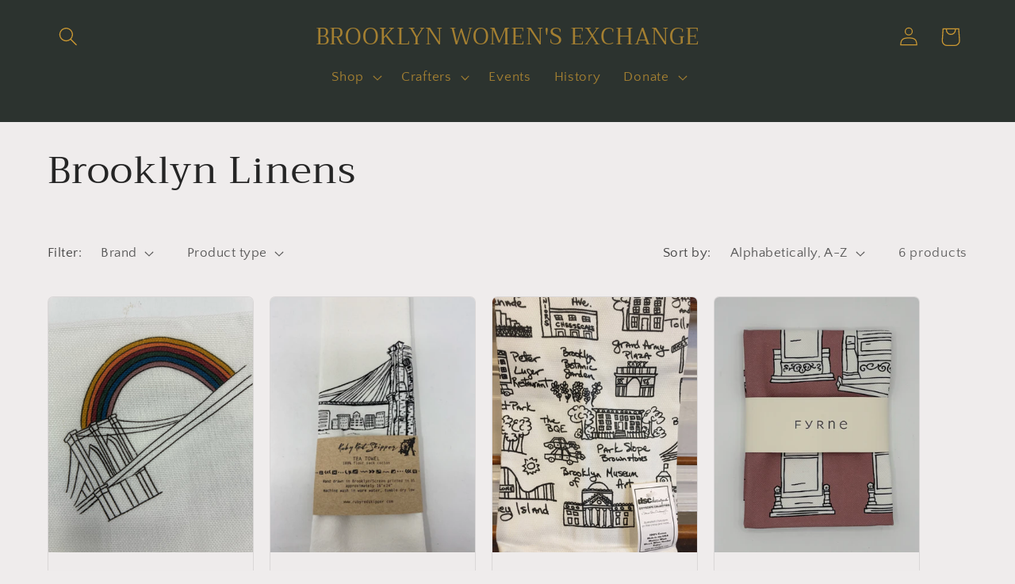

--- FILE ---
content_type: text/html; charset=utf-8
request_url: https://www.brooklyn-womens-exchange.org/collections/brooklyn-linens
body_size: 31215
content:
<!doctype html>
<html class="no-js" lang="en">
  <head>
    <meta charset="utf-8">
    <meta http-equiv="X-UA-Compatible" content="IE=edge">
    <meta name="viewport" content="width=device-width,initial-scale=1">
    <meta name="theme-color" content="">
    <link rel="canonical" href="https://www.brooklyn-womens-exchange.org/collections/brooklyn-linens"><link rel="preconnect" href="https://fonts.shopifycdn.com" crossorigin><title>
      Brooklyn Linens
 &ndash; BROOKLYN WOMEN&#39;S EXCHANGE</title>

    

    

<meta property="og:site_name" content="BROOKLYN WOMEN&#39;S EXCHANGE">
<meta property="og:url" content="https://www.brooklyn-womens-exchange.org/collections/brooklyn-linens">
<meta property="og:title" content="Brooklyn Linens">
<meta property="og:type" content="website">
<meta property="og:description" content="The Brooklyn Women’s Exchange, founded in 1854, is a not-for-profit, volunteer-run craft and gift shop, supporting independent craftspeople from Brooklyn and beyond. "><meta name="twitter:card" content="summary_large_image">
<meta name="twitter:title" content="Brooklyn Linens">
<meta name="twitter:description" content="The Brooklyn Women’s Exchange, founded in 1854, is a not-for-profit, volunteer-run craft and gift shop, supporting independent craftspeople from Brooklyn and beyond. ">


    <script src="//www.brooklyn-womens-exchange.org/cdn/shop/t/15/assets/constants.js?v=58251544750838685771699808865" defer="defer"></script>
    <script src="//www.brooklyn-womens-exchange.org/cdn/shop/t/15/assets/pubsub.js?v=158357773527763999511699808866" defer="defer"></script>
    <script src="//www.brooklyn-womens-exchange.org/cdn/shop/t/15/assets/global.js?v=40820548392383841591699808866" defer="defer"></script><script src="//www.brooklyn-womens-exchange.org/cdn/shop/t/15/assets/animations.js?v=88693664871331136111699808864" defer="defer"></script><script>window.performance && window.performance.mark && window.performance.mark('shopify.content_for_header.start');</script><meta name="facebook-domain-verification" content="7acoi3nlpdlbtetmkwhpexn5j94ys9">
<meta name="facebook-domain-verification" content="8p019xyq2oxurrgxowinq286z3ujdf">
<meta id="shopify-digital-wallet" name="shopify-digital-wallet" content="/40050950307/digital_wallets/dialog">
<meta name="shopify-checkout-api-token" content="ff9d53fea56ea79cb093089490e63608">
<link rel="alternate" type="application/atom+xml" title="Feed" href="/collections/brooklyn-linens.atom" />
<link rel="alternate" type="application/json+oembed" href="https://www.brooklyn-womens-exchange.org/collections/brooklyn-linens.oembed">
<script async="async" src="/checkouts/internal/preloads.js?locale=en-US"></script>
<link rel="preconnect" href="https://shop.app" crossorigin="anonymous">
<script async="async" src="https://shop.app/checkouts/internal/preloads.js?locale=en-US&shop_id=40050950307" crossorigin="anonymous"></script>
<script id="apple-pay-shop-capabilities" type="application/json">{"shopId":40050950307,"countryCode":"US","currencyCode":"USD","merchantCapabilities":["supports3DS"],"merchantId":"gid:\/\/shopify\/Shop\/40050950307","merchantName":"BROOKLYN WOMEN'S EXCHANGE","requiredBillingContactFields":["postalAddress","email","phone"],"requiredShippingContactFields":["postalAddress","email","phone"],"shippingType":"shipping","supportedNetworks":["visa","masterCard","amex","discover","elo","jcb"],"total":{"type":"pending","label":"BROOKLYN WOMEN'S EXCHANGE","amount":"1.00"},"shopifyPaymentsEnabled":true,"supportsSubscriptions":true}</script>
<script id="shopify-features" type="application/json">{"accessToken":"ff9d53fea56ea79cb093089490e63608","betas":["rich-media-storefront-analytics"],"domain":"www.brooklyn-womens-exchange.org","predictiveSearch":true,"shopId":40050950307,"locale":"en"}</script>
<script>var Shopify = Shopify || {};
Shopify.shop = "brooklyn-womens-exchange.myshopify.com";
Shopify.locale = "en";
Shopify.currency = {"active":"USD","rate":"1.0"};
Shopify.country = "US";
Shopify.theme = {"name":"Craft","id":134110511267,"schema_name":"Craft","schema_version":"12.0.0","theme_store_id":1368,"role":"main"};
Shopify.theme.handle = "null";
Shopify.theme.style = {"id":null,"handle":null};
Shopify.cdnHost = "www.brooklyn-womens-exchange.org/cdn";
Shopify.routes = Shopify.routes || {};
Shopify.routes.root = "/";</script>
<script type="module">!function(o){(o.Shopify=o.Shopify||{}).modules=!0}(window);</script>
<script>!function(o){function n(){var o=[];function n(){o.push(Array.prototype.slice.apply(arguments))}return n.q=o,n}var t=o.Shopify=o.Shopify||{};t.loadFeatures=n(),t.autoloadFeatures=n()}(window);</script>
<script>
  window.ShopifyPay = window.ShopifyPay || {};
  window.ShopifyPay.apiHost = "shop.app\/pay";
  window.ShopifyPay.redirectState = null;
</script>
<script id="shop-js-analytics" type="application/json">{"pageType":"collection"}</script>
<script defer="defer" async type="module" src="//www.brooklyn-womens-exchange.org/cdn/shopifycloud/shop-js/modules/v2/client.init-shop-cart-sync_BdyHc3Nr.en.esm.js"></script>
<script defer="defer" async type="module" src="//www.brooklyn-womens-exchange.org/cdn/shopifycloud/shop-js/modules/v2/chunk.common_Daul8nwZ.esm.js"></script>
<script type="module">
  await import("//www.brooklyn-womens-exchange.org/cdn/shopifycloud/shop-js/modules/v2/client.init-shop-cart-sync_BdyHc3Nr.en.esm.js");
await import("//www.brooklyn-womens-exchange.org/cdn/shopifycloud/shop-js/modules/v2/chunk.common_Daul8nwZ.esm.js");

  window.Shopify.SignInWithShop?.initShopCartSync?.({"fedCMEnabled":true,"windoidEnabled":true});

</script>
<script>
  window.Shopify = window.Shopify || {};
  if (!window.Shopify.featureAssets) window.Shopify.featureAssets = {};
  window.Shopify.featureAssets['shop-js'] = {"shop-cart-sync":["modules/v2/client.shop-cart-sync_QYOiDySF.en.esm.js","modules/v2/chunk.common_Daul8nwZ.esm.js"],"init-fed-cm":["modules/v2/client.init-fed-cm_DchLp9rc.en.esm.js","modules/v2/chunk.common_Daul8nwZ.esm.js"],"shop-button":["modules/v2/client.shop-button_OV7bAJc5.en.esm.js","modules/v2/chunk.common_Daul8nwZ.esm.js"],"init-windoid":["modules/v2/client.init-windoid_DwxFKQ8e.en.esm.js","modules/v2/chunk.common_Daul8nwZ.esm.js"],"shop-cash-offers":["modules/v2/client.shop-cash-offers_DWtL6Bq3.en.esm.js","modules/v2/chunk.common_Daul8nwZ.esm.js","modules/v2/chunk.modal_CQq8HTM6.esm.js"],"shop-toast-manager":["modules/v2/client.shop-toast-manager_CX9r1SjA.en.esm.js","modules/v2/chunk.common_Daul8nwZ.esm.js"],"init-shop-email-lookup-coordinator":["modules/v2/client.init-shop-email-lookup-coordinator_UhKnw74l.en.esm.js","modules/v2/chunk.common_Daul8nwZ.esm.js"],"pay-button":["modules/v2/client.pay-button_DzxNnLDY.en.esm.js","modules/v2/chunk.common_Daul8nwZ.esm.js"],"avatar":["modules/v2/client.avatar_BTnouDA3.en.esm.js"],"init-shop-cart-sync":["modules/v2/client.init-shop-cart-sync_BdyHc3Nr.en.esm.js","modules/v2/chunk.common_Daul8nwZ.esm.js"],"shop-login-button":["modules/v2/client.shop-login-button_D8B466_1.en.esm.js","modules/v2/chunk.common_Daul8nwZ.esm.js","modules/v2/chunk.modal_CQq8HTM6.esm.js"],"init-customer-accounts-sign-up":["modules/v2/client.init-customer-accounts-sign-up_C8fpPm4i.en.esm.js","modules/v2/client.shop-login-button_D8B466_1.en.esm.js","modules/v2/chunk.common_Daul8nwZ.esm.js","modules/v2/chunk.modal_CQq8HTM6.esm.js"],"init-shop-for-new-customer-accounts":["modules/v2/client.init-shop-for-new-customer-accounts_CVTO0Ztu.en.esm.js","modules/v2/client.shop-login-button_D8B466_1.en.esm.js","modules/v2/chunk.common_Daul8nwZ.esm.js","modules/v2/chunk.modal_CQq8HTM6.esm.js"],"init-customer-accounts":["modules/v2/client.init-customer-accounts_dRgKMfrE.en.esm.js","modules/v2/client.shop-login-button_D8B466_1.en.esm.js","modules/v2/chunk.common_Daul8nwZ.esm.js","modules/v2/chunk.modal_CQq8HTM6.esm.js"],"shop-follow-button":["modules/v2/client.shop-follow-button_CkZpjEct.en.esm.js","modules/v2/chunk.common_Daul8nwZ.esm.js","modules/v2/chunk.modal_CQq8HTM6.esm.js"],"lead-capture":["modules/v2/client.lead-capture_BntHBhfp.en.esm.js","modules/v2/chunk.common_Daul8nwZ.esm.js","modules/v2/chunk.modal_CQq8HTM6.esm.js"],"checkout-modal":["modules/v2/client.checkout-modal_CfxcYbTm.en.esm.js","modules/v2/chunk.common_Daul8nwZ.esm.js","modules/v2/chunk.modal_CQq8HTM6.esm.js"],"shop-login":["modules/v2/client.shop-login_Da4GZ2H6.en.esm.js","modules/v2/chunk.common_Daul8nwZ.esm.js","modules/v2/chunk.modal_CQq8HTM6.esm.js"],"payment-terms":["modules/v2/client.payment-terms_MV4M3zvL.en.esm.js","modules/v2/chunk.common_Daul8nwZ.esm.js","modules/v2/chunk.modal_CQq8HTM6.esm.js"]};
</script>
<script>(function() {
  var isLoaded = false;
  function asyncLoad() {
    if (isLoaded) return;
    isLoaded = true;
    var urls = ["https:\/\/widget.tagembed.com\/embed.min.js?shop=brooklyn-womens-exchange.myshopify.com","https:\/\/consignor-login-external.rswhost.com\/js\/rsw-cl-bundle.439f83c92b2c1cc7d339.js?shop=brooklyn-womens-exchange.myshopify.com"];
    for (var i = 0; i < urls.length; i++) {
      var s = document.createElement('script');
      s.type = 'text/javascript';
      s.async = true;
      s.src = urls[i];
      var x = document.getElementsByTagName('script')[0];
      x.parentNode.insertBefore(s, x);
    }
  };
  if(window.attachEvent) {
    window.attachEvent('onload', asyncLoad);
  } else {
    window.addEventListener('load', asyncLoad, false);
  }
})();</script>
<script id="__st">var __st={"a":40050950307,"offset":-18000,"reqid":"7a2dad9e-9af0-4290-bd24-e65022705e26-1768995942","pageurl":"www.brooklyn-womens-exchange.org\/collections\/brooklyn-linens","u":"0b3f9613db67","p":"collection","rtyp":"collection","rid":212155433123};</script>
<script>window.ShopifyPaypalV4VisibilityTracking = true;</script>
<script id="captcha-bootstrap">!function(){'use strict';const t='contact',e='account',n='new_comment',o=[[t,t],['blogs',n],['comments',n],[t,'customer']],c=[[e,'customer_login'],[e,'guest_login'],[e,'recover_customer_password'],[e,'create_customer']],r=t=>t.map((([t,e])=>`form[action*='/${t}']:not([data-nocaptcha='true']) input[name='form_type'][value='${e}']`)).join(','),a=t=>()=>t?[...document.querySelectorAll(t)].map((t=>t.form)):[];function s(){const t=[...o],e=r(t);return a(e)}const i='password',u='form_key',d=['recaptcha-v3-token','g-recaptcha-response','h-captcha-response',i],f=()=>{try{return window.sessionStorage}catch{return}},m='__shopify_v',_=t=>t.elements[u];function p(t,e,n=!1){try{const o=window.sessionStorage,c=JSON.parse(o.getItem(e)),{data:r}=function(t){const{data:e,action:n}=t;return t[m]||n?{data:e,action:n}:{data:t,action:n}}(c);for(const[e,n]of Object.entries(r))t.elements[e]&&(t.elements[e].value=n);n&&o.removeItem(e)}catch(o){console.error('form repopulation failed',{error:o})}}const l='form_type',E='cptcha';function T(t){t.dataset[E]=!0}const w=window,h=w.document,L='Shopify',v='ce_forms',y='captcha';let A=!1;((t,e)=>{const n=(g='f06e6c50-85a8-45c8-87d0-21a2b65856fe',I='https://cdn.shopify.com/shopifycloud/storefront-forms-hcaptcha/ce_storefront_forms_captcha_hcaptcha.v1.5.2.iife.js',D={infoText:'Protected by hCaptcha',privacyText:'Privacy',termsText:'Terms'},(t,e,n)=>{const o=w[L][v],c=o.bindForm;if(c)return c(t,g,e,D).then(n);var r;o.q.push([[t,g,e,D],n]),r=I,A||(h.body.append(Object.assign(h.createElement('script'),{id:'captcha-provider',async:!0,src:r})),A=!0)});var g,I,D;w[L]=w[L]||{},w[L][v]=w[L][v]||{},w[L][v].q=[],w[L][y]=w[L][y]||{},w[L][y].protect=function(t,e){n(t,void 0,e),T(t)},Object.freeze(w[L][y]),function(t,e,n,w,h,L){const[v,y,A,g]=function(t,e,n){const i=e?o:[],u=t?c:[],d=[...i,...u],f=r(d),m=r(i),_=r(d.filter((([t,e])=>n.includes(e))));return[a(f),a(m),a(_),s()]}(w,h,L),I=t=>{const e=t.target;return e instanceof HTMLFormElement?e:e&&e.form},D=t=>v().includes(t);t.addEventListener('submit',(t=>{const e=I(t);if(!e)return;const n=D(e)&&!e.dataset.hcaptchaBound&&!e.dataset.recaptchaBound,o=_(e),c=g().includes(e)&&(!o||!o.value);(n||c)&&t.preventDefault(),c&&!n&&(function(t){try{if(!f())return;!function(t){const e=f();if(!e)return;const n=_(t);if(!n)return;const o=n.value;o&&e.removeItem(o)}(t);const e=Array.from(Array(32),(()=>Math.random().toString(36)[2])).join('');!function(t,e){_(t)||t.append(Object.assign(document.createElement('input'),{type:'hidden',name:u})),t.elements[u].value=e}(t,e),function(t,e){const n=f();if(!n)return;const o=[...t.querySelectorAll(`input[type='${i}']`)].map((({name:t})=>t)),c=[...d,...o],r={};for(const[a,s]of new FormData(t).entries())c.includes(a)||(r[a]=s);n.setItem(e,JSON.stringify({[m]:1,action:t.action,data:r}))}(t,e)}catch(e){console.error('failed to persist form',e)}}(e),e.submit())}));const S=(t,e)=>{t&&!t.dataset[E]&&(n(t,e.some((e=>e===t))),T(t))};for(const o of['focusin','change'])t.addEventListener(o,(t=>{const e=I(t);D(e)&&S(e,y())}));const B=e.get('form_key'),M=e.get(l),P=B&&M;t.addEventListener('DOMContentLoaded',(()=>{const t=y();if(P)for(const e of t)e.elements[l].value===M&&p(e,B);[...new Set([...A(),...v().filter((t=>'true'===t.dataset.shopifyCaptcha))])].forEach((e=>S(e,t)))}))}(h,new URLSearchParams(w.location.search),n,t,e,['guest_login'])})(!0,!1)}();</script>
<script integrity="sha256-4kQ18oKyAcykRKYeNunJcIwy7WH5gtpwJnB7kiuLZ1E=" data-source-attribution="shopify.loadfeatures" defer="defer" src="//www.brooklyn-womens-exchange.org/cdn/shopifycloud/storefront/assets/storefront/load_feature-a0a9edcb.js" crossorigin="anonymous"></script>
<script crossorigin="anonymous" defer="defer" src="//www.brooklyn-womens-exchange.org/cdn/shopifycloud/storefront/assets/shopify_pay/storefront-65b4c6d7.js?v=20250812"></script>
<script data-source-attribution="shopify.dynamic_checkout.dynamic.init">var Shopify=Shopify||{};Shopify.PaymentButton=Shopify.PaymentButton||{isStorefrontPortableWallets:!0,init:function(){window.Shopify.PaymentButton.init=function(){};var t=document.createElement("script");t.src="https://www.brooklyn-womens-exchange.org/cdn/shopifycloud/portable-wallets/latest/portable-wallets.en.js",t.type="module",document.head.appendChild(t)}};
</script>
<script data-source-attribution="shopify.dynamic_checkout.buyer_consent">
  function portableWalletsHideBuyerConsent(e){var t=document.getElementById("shopify-buyer-consent"),n=document.getElementById("shopify-subscription-policy-button");t&&n&&(t.classList.add("hidden"),t.setAttribute("aria-hidden","true"),n.removeEventListener("click",e))}function portableWalletsShowBuyerConsent(e){var t=document.getElementById("shopify-buyer-consent"),n=document.getElementById("shopify-subscription-policy-button");t&&n&&(t.classList.remove("hidden"),t.removeAttribute("aria-hidden"),n.addEventListener("click",e))}window.Shopify?.PaymentButton&&(window.Shopify.PaymentButton.hideBuyerConsent=portableWalletsHideBuyerConsent,window.Shopify.PaymentButton.showBuyerConsent=portableWalletsShowBuyerConsent);
</script>
<script data-source-attribution="shopify.dynamic_checkout.cart.bootstrap">document.addEventListener("DOMContentLoaded",(function(){function t(){return document.querySelector("shopify-accelerated-checkout-cart, shopify-accelerated-checkout")}if(t())Shopify.PaymentButton.init();else{new MutationObserver((function(e,n){t()&&(Shopify.PaymentButton.init(),n.disconnect())})).observe(document.body,{childList:!0,subtree:!0})}}));
</script>
<link id="shopify-accelerated-checkout-styles" rel="stylesheet" media="screen" href="https://www.brooklyn-womens-exchange.org/cdn/shopifycloud/portable-wallets/latest/accelerated-checkout-backwards-compat.css" crossorigin="anonymous">
<style id="shopify-accelerated-checkout-cart">
        #shopify-buyer-consent {
  margin-top: 1em;
  display: inline-block;
  width: 100%;
}

#shopify-buyer-consent.hidden {
  display: none;
}

#shopify-subscription-policy-button {
  background: none;
  border: none;
  padding: 0;
  text-decoration: underline;
  font-size: inherit;
  cursor: pointer;
}

#shopify-subscription-policy-button::before {
  box-shadow: none;
}

      </style>
<script id="sections-script" data-sections="header" defer="defer" src="//www.brooklyn-womens-exchange.org/cdn/shop/t/15/compiled_assets/scripts.js?v=675"></script>
<script>window.performance && window.performance.mark && window.performance.mark('shopify.content_for_header.end');</script>


    <style data-shopify>
      @font-face {
  font-family: "Quattrocento Sans";
  font-weight: 400;
  font-style: normal;
  font-display: swap;
  src: url("//www.brooklyn-womens-exchange.org/cdn/fonts/quattrocento_sans/quattrocentosans_n4.ce5e9bf514e68f53bdd875976847cf755c702eaa.woff2") format("woff2"),
       url("//www.brooklyn-womens-exchange.org/cdn/fonts/quattrocento_sans/quattrocentosans_n4.44bbfb57d228eb8bb083d1f98e7d96e16137abce.woff") format("woff");
}

      @font-face {
  font-family: "Quattrocento Sans";
  font-weight: 700;
  font-style: normal;
  font-display: swap;
  src: url("//www.brooklyn-womens-exchange.org/cdn/fonts/quattrocento_sans/quattrocentosans_n7.bdda9092621b2e3b4284b12e8f0c092969b176c1.woff2") format("woff2"),
       url("//www.brooklyn-womens-exchange.org/cdn/fonts/quattrocento_sans/quattrocentosans_n7.3f8ab2a91343269966c4aa4831bcd588e7ce07b9.woff") format("woff");
}

      @font-face {
  font-family: "Quattrocento Sans";
  font-weight: 400;
  font-style: italic;
  font-display: swap;
  src: url("//www.brooklyn-womens-exchange.org/cdn/fonts/quattrocento_sans/quattrocentosans_i4.4f70b1e78f59fa1468e3436ab863ff0bf71e71bb.woff2") format("woff2"),
       url("//www.brooklyn-womens-exchange.org/cdn/fonts/quattrocento_sans/quattrocentosans_i4.b695efef5d957af404945574b7239740f79b899f.woff") format("woff");
}

      @font-face {
  font-family: "Quattrocento Sans";
  font-weight: 700;
  font-style: italic;
  font-display: swap;
  src: url("//www.brooklyn-womens-exchange.org/cdn/fonts/quattrocento_sans/quattrocentosans_i7.49d754c8032546c24062cf385f8660abbb11ef1e.woff2") format("woff2"),
       url("//www.brooklyn-womens-exchange.org/cdn/fonts/quattrocento_sans/quattrocentosans_i7.567b0b818999022d5a9ccb99542d8ff8cdb497df.woff") format("woff");
}

      @font-face {
  font-family: Trirong;
  font-weight: 400;
  font-style: normal;
  font-display: swap;
  src: url("//www.brooklyn-womens-exchange.org/cdn/fonts/trirong/trirong_n4.46b40419aaa69bf77077c3108d75dad5a0318d4b.woff2") format("woff2"),
       url("//www.brooklyn-womens-exchange.org/cdn/fonts/trirong/trirong_n4.97753898e63cd7e164ad614681eba2c7fe577190.woff") format("woff");
}


      
        :root,
        .color-background-1 {
          --color-background: 239,236,236;
        
          --gradient-background: #efecec;
        

        

        --color-foreground: 37,37,37;
        --color-background-contrast: 181,167,167;
        --color-shadow: 37,37,37;
        --color-button: 44,51,47;
        --color-button-text: 255,255,255;
        --color-secondary-button: 239,236,236;
        --color-secondary-button-text: 80,86,85;
        --color-link: 80,86,85;
        --color-badge-foreground: 37,37,37;
        --color-badge-background: 239,236,236;
        --color-badge-border: 37,37,37;
        --payment-terms-background-color: rgb(239 236 236);
      }
      
        
        .color-background-2 {
          --color-background: 255,255,255;
        
          --gradient-background: #ffffff;
        

        

        --color-foreground: 37,37,37;
        --color-background-contrast: 191,191,191;
        --color-shadow: 37,37,37;
        --color-button: 37,37,37;
        --color-button-text: 255,255,255;
        --color-secondary-button: 255,255,255;
        --color-secondary-button-text: 37,37,37;
        --color-link: 37,37,37;
        --color-badge-foreground: 37,37,37;
        --color-badge-background: 255,255,255;
        --color-badge-border: 37,37,37;
        --payment-terms-background-color: rgb(255 255 255);
      }
      
        
        .color-inverse {
          --color-background: 113,106,86;
        
          --gradient-background: #716a56;
        

        

        --color-foreground: 239,236,236;
        --color-background-contrast: 41,38,31;
        --color-shadow: 37,37,37;
        --color-button: 239,236,236;
        --color-button-text: 113,106,86;
        --color-secondary-button: 113,106,86;
        --color-secondary-button-text: 239,236,236;
        --color-link: 239,236,236;
        --color-badge-foreground: 239,236,236;
        --color-badge-background: 113,106,86;
        --color-badge-border: 239,236,236;
        --payment-terms-background-color: rgb(113 106 86);
      }
      
        
        .color-accent-1 {
          --color-background: 44,51,47;
        
          --gradient-background: #2c332f;
        

        

        --color-foreground: 204,153,51;
        --color-background-contrast: 56,65,60;
        --color-shadow: 37,37,37;
        --color-button: 239,236,236;
        --color-button-text: 44,51,47;
        --color-secondary-button: 44,51,47;
        --color-secondary-button-text: 239,236,236;
        --color-link: 239,236,236;
        --color-badge-foreground: 204,153,51;
        --color-badge-background: 44,51,47;
        --color-badge-border: 204,153,51;
        --payment-terms-background-color: rgb(44 51 47);
      }
      
        
        .color-accent-2 {
          --color-background: 63,81,71;
        
          --gradient-background: #3f5147;
        

        

        --color-foreground: 239,236,236;
        --color-background-contrast: 7,9,8;
        --color-shadow: 37,37,37;
        --color-button: 239,236,236;
        --color-button-text: 63,81,71;
        --color-secondary-button: 63,81,71;
        --color-secondary-button-text: 239,236,236;
        --color-link: 239,236,236;
        --color-badge-foreground: 239,236,236;
        --color-badge-background: 63,81,71;
        --color-badge-border: 239,236,236;
        --payment-terms-background-color: rgb(63 81 71);
      }
      

      body, .color-background-1, .color-background-2, .color-inverse, .color-accent-1, .color-accent-2 {
        color: rgba(var(--color-foreground), 0.75);
        background-color: rgb(var(--color-background));
      }

      :root {
        --font-body-family: "Quattrocento Sans", sans-serif;
        --font-body-style: normal;
        --font-body-weight: 400;
        --font-body-weight-bold: 700;

        --font-heading-family: Trirong, serif;
        --font-heading-style: normal;
        --font-heading-weight: 400;

        --font-body-scale: 1.2;
        --font-heading-scale: 1.0;

        --media-padding: px;
        --media-border-opacity: 0.1;
        --media-border-width: 0px;
        --media-radius: 6px;
        --media-shadow-opacity: 0.0;
        --media-shadow-horizontal-offset: 0px;
        --media-shadow-vertical-offset: 4px;
        --media-shadow-blur-radius: 5px;
        --media-shadow-visible: 0;

        --page-width: 120rem;
        --page-width-margin: 0rem;

        --product-card-image-padding: 0.0rem;
        --product-card-corner-radius: 0.6rem;
        --product-card-text-alignment: left;
        --product-card-border-width: 0.1rem;
        --product-card-border-opacity: 0.1;
        --product-card-shadow-opacity: 0.0;
        --product-card-shadow-visible: 0;
        --product-card-shadow-horizontal-offset: 0.0rem;
        --product-card-shadow-vertical-offset: 0.4rem;
        --product-card-shadow-blur-radius: 0.5rem;

        --collection-card-image-padding: 0.0rem;
        --collection-card-corner-radius: 0.6rem;
        --collection-card-text-alignment: left;
        --collection-card-border-width: 0.1rem;
        --collection-card-border-opacity: 0.1;
        --collection-card-shadow-opacity: 0.0;
        --collection-card-shadow-visible: 0;
        --collection-card-shadow-horizontal-offset: 0.0rem;
        --collection-card-shadow-vertical-offset: 0.4rem;
        --collection-card-shadow-blur-radius: 0.5rem;

        --blog-card-image-padding: 0.0rem;
        --blog-card-corner-radius: 0.6rem;
        --blog-card-text-alignment: left;
        --blog-card-border-width: 0.1rem;
        --blog-card-border-opacity: 0.1;
        --blog-card-shadow-opacity: 0.0;
        --blog-card-shadow-visible: 0;
        --blog-card-shadow-horizontal-offset: 0.0rem;
        --blog-card-shadow-vertical-offset: 0.4rem;
        --blog-card-shadow-blur-radius: 0.5rem;

        --badge-corner-radius: 0.6rem;

        --popup-border-width: 1px;
        --popup-border-opacity: 0.5;
        --popup-corner-radius: 6px;
        --popup-shadow-opacity: 0.0;
        --popup-shadow-horizontal-offset: 0px;
        --popup-shadow-vertical-offset: 4px;
        --popup-shadow-blur-radius: 5px;

        --drawer-border-width: 1px;
        --drawer-border-opacity: 0.1;
        --drawer-shadow-opacity: 0.0;
        --drawer-shadow-horizontal-offset: 0px;
        --drawer-shadow-vertical-offset: 4px;
        --drawer-shadow-blur-radius: 5px;

        --spacing-sections-desktop: 0px;
        --spacing-sections-mobile: 0px;

        --grid-desktop-vertical-spacing: 20px;
        --grid-desktop-horizontal-spacing: 20px;
        --grid-mobile-vertical-spacing: 10px;
        --grid-mobile-horizontal-spacing: 10px;

        --text-boxes-border-opacity: 0.1;
        --text-boxes-border-width: 0px;
        --text-boxes-radius: 6px;
        --text-boxes-shadow-opacity: 0.0;
        --text-boxes-shadow-visible: 0;
        --text-boxes-shadow-horizontal-offset: 0px;
        --text-boxes-shadow-vertical-offset: 4px;
        --text-boxes-shadow-blur-radius: 5px;

        --buttons-radius: 6px;
        --buttons-radius-outset: 7px;
        --buttons-border-width: 1px;
        --buttons-border-opacity: 1.0;
        --buttons-shadow-opacity: 0.0;
        --buttons-shadow-visible: 0;
        --buttons-shadow-horizontal-offset: 0px;
        --buttons-shadow-vertical-offset: 4px;
        --buttons-shadow-blur-radius: 5px;
        --buttons-border-offset: 0.3px;

        --inputs-radius: 6px;
        --inputs-border-width: 1px;
        --inputs-border-opacity: 0.55;
        --inputs-shadow-opacity: 0.0;
        --inputs-shadow-horizontal-offset: 0px;
        --inputs-margin-offset: 0px;
        --inputs-shadow-vertical-offset: 4px;
        --inputs-shadow-blur-radius: 5px;
        --inputs-radius-outset: 7px;

        --variant-pills-radius: 40px;
        --variant-pills-border-width: 1px;
        --variant-pills-border-opacity: 0.55;
        --variant-pills-shadow-opacity: 0.0;
        --variant-pills-shadow-horizontal-offset: 0px;
        --variant-pills-shadow-vertical-offset: 4px;
        --variant-pills-shadow-blur-radius: 5px;
      }

      *,
      *::before,
      *::after {
        box-sizing: inherit;
      }

      html {
        box-sizing: border-box;
        font-size: calc(var(--font-body-scale) * 62.5%);
        height: 100%;
      }

      body {
        display: grid;
        grid-template-rows: auto auto 1fr auto;
        grid-template-columns: 100%;
        min-height: 100%;
        margin: 0;
        font-size: 1.5rem;
        letter-spacing: 0.06rem;
        line-height: calc(1 + 0.8 / var(--font-body-scale));
        font-family: var(--font-body-family);
        font-style: var(--font-body-style);
        font-weight: var(--font-body-weight);
      }

      @media screen and (min-width: 750px) {
        body {
          font-size: 1.6rem;
        }
      }
    </style>

    <link href="//www.brooklyn-womens-exchange.org/cdn/shop/t/15/assets/base.css?v=22615539281115885671699808864" rel="stylesheet" type="text/css" media="all" />
<link rel="preload" as="font" href="//www.brooklyn-womens-exchange.org/cdn/fonts/quattrocento_sans/quattrocentosans_n4.ce5e9bf514e68f53bdd875976847cf755c702eaa.woff2" type="font/woff2" crossorigin><link rel="preload" as="font" href="//www.brooklyn-womens-exchange.org/cdn/fonts/trirong/trirong_n4.46b40419aaa69bf77077c3108d75dad5a0318d4b.woff2" type="font/woff2" crossorigin><link
        rel="stylesheet"
        href="//www.brooklyn-womens-exchange.org/cdn/shop/t/15/assets/component-predictive-search.css?v=118923337488134913561699808865"
        media="print"
        onload="this.media='all'"
      ><script>
      document.documentElement.className = document.documentElement.className.replace('no-js', 'js');
      if (Shopify.designMode) {
        document.documentElement.classList.add('shopify-design-mode');
      }
    </script>
  <link href="https://monorail-edge.shopifysvc.com" rel="dns-prefetch">
<script>(function(){if ("sendBeacon" in navigator && "performance" in window) {try {var session_token_from_headers = performance.getEntriesByType('navigation')[0].serverTiming.find(x => x.name == '_s').description;} catch {var session_token_from_headers = undefined;}var session_cookie_matches = document.cookie.match(/_shopify_s=([^;]*)/);var session_token_from_cookie = session_cookie_matches && session_cookie_matches.length === 2 ? session_cookie_matches[1] : "";var session_token = session_token_from_headers || session_token_from_cookie || "";function handle_abandonment_event(e) {var entries = performance.getEntries().filter(function(entry) {return /monorail-edge.shopifysvc.com/.test(entry.name);});if (!window.abandonment_tracked && entries.length === 0) {window.abandonment_tracked = true;var currentMs = Date.now();var navigation_start = performance.timing.navigationStart;var payload = {shop_id: 40050950307,url: window.location.href,navigation_start,duration: currentMs - navigation_start,session_token,page_type: "collection"};window.navigator.sendBeacon("https://monorail-edge.shopifysvc.com/v1/produce", JSON.stringify({schema_id: "online_store_buyer_site_abandonment/1.1",payload: payload,metadata: {event_created_at_ms: currentMs,event_sent_at_ms: currentMs}}));}}window.addEventListener('pagehide', handle_abandonment_event);}}());</script>
<script id="web-pixels-manager-setup">(function e(e,d,r,n,o){if(void 0===o&&(o={}),!Boolean(null===(a=null===(i=window.Shopify)||void 0===i?void 0:i.analytics)||void 0===a?void 0:a.replayQueue)){var i,a;window.Shopify=window.Shopify||{};var t=window.Shopify;t.analytics=t.analytics||{};var s=t.analytics;s.replayQueue=[],s.publish=function(e,d,r){return s.replayQueue.push([e,d,r]),!0};try{self.performance.mark("wpm:start")}catch(e){}var l=function(){var e={modern:/Edge?\/(1{2}[4-9]|1[2-9]\d|[2-9]\d{2}|\d{4,})\.\d+(\.\d+|)|Firefox\/(1{2}[4-9]|1[2-9]\d|[2-9]\d{2}|\d{4,})\.\d+(\.\d+|)|Chrom(ium|e)\/(9{2}|\d{3,})\.\d+(\.\d+|)|(Maci|X1{2}).+ Version\/(15\.\d+|(1[6-9]|[2-9]\d|\d{3,})\.\d+)([,.]\d+|)( \(\w+\)|)( Mobile\/\w+|) Safari\/|Chrome.+OPR\/(9{2}|\d{3,})\.\d+\.\d+|(CPU[ +]OS|iPhone[ +]OS|CPU[ +]iPhone|CPU IPhone OS|CPU iPad OS)[ +]+(15[._]\d+|(1[6-9]|[2-9]\d|\d{3,})[._]\d+)([._]\d+|)|Android:?[ /-](13[3-9]|1[4-9]\d|[2-9]\d{2}|\d{4,})(\.\d+|)(\.\d+|)|Android.+Firefox\/(13[5-9]|1[4-9]\d|[2-9]\d{2}|\d{4,})\.\d+(\.\d+|)|Android.+Chrom(ium|e)\/(13[3-9]|1[4-9]\d|[2-9]\d{2}|\d{4,})\.\d+(\.\d+|)|SamsungBrowser\/([2-9]\d|\d{3,})\.\d+/,legacy:/Edge?\/(1[6-9]|[2-9]\d|\d{3,})\.\d+(\.\d+|)|Firefox\/(5[4-9]|[6-9]\d|\d{3,})\.\d+(\.\d+|)|Chrom(ium|e)\/(5[1-9]|[6-9]\d|\d{3,})\.\d+(\.\d+|)([\d.]+$|.*Safari\/(?![\d.]+ Edge\/[\d.]+$))|(Maci|X1{2}).+ Version\/(10\.\d+|(1[1-9]|[2-9]\d|\d{3,})\.\d+)([,.]\d+|)( \(\w+\)|)( Mobile\/\w+|) Safari\/|Chrome.+OPR\/(3[89]|[4-9]\d|\d{3,})\.\d+\.\d+|(CPU[ +]OS|iPhone[ +]OS|CPU[ +]iPhone|CPU IPhone OS|CPU iPad OS)[ +]+(10[._]\d+|(1[1-9]|[2-9]\d|\d{3,})[._]\d+)([._]\d+|)|Android:?[ /-](13[3-9]|1[4-9]\d|[2-9]\d{2}|\d{4,})(\.\d+|)(\.\d+|)|Mobile Safari.+OPR\/([89]\d|\d{3,})\.\d+\.\d+|Android.+Firefox\/(13[5-9]|1[4-9]\d|[2-9]\d{2}|\d{4,})\.\d+(\.\d+|)|Android.+Chrom(ium|e)\/(13[3-9]|1[4-9]\d|[2-9]\d{2}|\d{4,})\.\d+(\.\d+|)|Android.+(UC? ?Browser|UCWEB|U3)[ /]?(15\.([5-9]|\d{2,})|(1[6-9]|[2-9]\d|\d{3,})\.\d+)\.\d+|SamsungBrowser\/(5\.\d+|([6-9]|\d{2,})\.\d+)|Android.+MQ{2}Browser\/(14(\.(9|\d{2,})|)|(1[5-9]|[2-9]\d|\d{3,})(\.\d+|))(\.\d+|)|K[Aa][Ii]OS\/(3\.\d+|([4-9]|\d{2,})\.\d+)(\.\d+|)/},d=e.modern,r=e.legacy,n=navigator.userAgent;return n.match(d)?"modern":n.match(r)?"legacy":"unknown"}(),u="modern"===l?"modern":"legacy",c=(null!=n?n:{modern:"",legacy:""})[u],f=function(e){return[e.baseUrl,"/wpm","/b",e.hashVersion,"modern"===e.buildTarget?"m":"l",".js"].join("")}({baseUrl:d,hashVersion:r,buildTarget:u}),m=function(e){var d=e.version,r=e.bundleTarget,n=e.surface,o=e.pageUrl,i=e.monorailEndpoint;return{emit:function(e){var a=e.status,t=e.errorMsg,s=(new Date).getTime(),l=JSON.stringify({metadata:{event_sent_at_ms:s},events:[{schema_id:"web_pixels_manager_load/3.1",payload:{version:d,bundle_target:r,page_url:o,status:a,surface:n,error_msg:t},metadata:{event_created_at_ms:s}}]});if(!i)return console&&console.warn&&console.warn("[Web Pixels Manager] No Monorail endpoint provided, skipping logging."),!1;try{return self.navigator.sendBeacon.bind(self.navigator)(i,l)}catch(e){}var u=new XMLHttpRequest;try{return u.open("POST",i,!0),u.setRequestHeader("Content-Type","text/plain"),u.send(l),!0}catch(e){return console&&console.warn&&console.warn("[Web Pixels Manager] Got an unhandled error while logging to Monorail."),!1}}}}({version:r,bundleTarget:l,surface:e.surface,pageUrl:self.location.href,monorailEndpoint:e.monorailEndpoint});try{o.browserTarget=l,function(e){var d=e.src,r=e.async,n=void 0===r||r,o=e.onload,i=e.onerror,a=e.sri,t=e.scriptDataAttributes,s=void 0===t?{}:t,l=document.createElement("script"),u=document.querySelector("head"),c=document.querySelector("body");if(l.async=n,l.src=d,a&&(l.integrity=a,l.crossOrigin="anonymous"),s)for(var f in s)if(Object.prototype.hasOwnProperty.call(s,f))try{l.dataset[f]=s[f]}catch(e){}if(o&&l.addEventListener("load",o),i&&l.addEventListener("error",i),u)u.appendChild(l);else{if(!c)throw new Error("Did not find a head or body element to append the script");c.appendChild(l)}}({src:f,async:!0,onload:function(){if(!function(){var e,d;return Boolean(null===(d=null===(e=window.Shopify)||void 0===e?void 0:e.analytics)||void 0===d?void 0:d.initialized)}()){var d=window.webPixelsManager.init(e)||void 0;if(d){var r=window.Shopify.analytics;r.replayQueue.forEach((function(e){var r=e[0],n=e[1],o=e[2];d.publishCustomEvent(r,n,o)})),r.replayQueue=[],r.publish=d.publishCustomEvent,r.visitor=d.visitor,r.initialized=!0}}},onerror:function(){return m.emit({status:"failed",errorMsg:"".concat(f," has failed to load")})},sri:function(e){var d=/^sha384-[A-Za-z0-9+/=]+$/;return"string"==typeof e&&d.test(e)}(c)?c:"",scriptDataAttributes:o}),m.emit({status:"loading"})}catch(e){m.emit({status:"failed",errorMsg:(null==e?void 0:e.message)||"Unknown error"})}}})({shopId: 40050950307,storefrontBaseUrl: "https://www.brooklyn-womens-exchange.org",extensionsBaseUrl: "https://extensions.shopifycdn.com/cdn/shopifycloud/web-pixels-manager",monorailEndpoint: "https://monorail-edge.shopifysvc.com/unstable/produce_batch",surface: "storefront-renderer",enabledBetaFlags: ["2dca8a86"],webPixelsConfigList: [{"id":"562266275","configuration":"{\"config\":\"{\\\"pixel_id\\\":\\\"G-T6BC27W76L\\\",\\\"gtag_events\\\":[{\\\"type\\\":\\\"purchase\\\",\\\"action_label\\\":\\\"G-T6BC27W76L\\\"},{\\\"type\\\":\\\"page_view\\\",\\\"action_label\\\":\\\"G-T6BC27W76L\\\"},{\\\"type\\\":\\\"view_item\\\",\\\"action_label\\\":\\\"G-T6BC27W76L\\\"},{\\\"type\\\":\\\"search\\\",\\\"action_label\\\":\\\"G-T6BC27W76L\\\"},{\\\"type\\\":\\\"add_to_cart\\\",\\\"action_label\\\":\\\"G-T6BC27W76L\\\"},{\\\"type\\\":\\\"begin_checkout\\\",\\\"action_label\\\":\\\"G-T6BC27W76L\\\"},{\\\"type\\\":\\\"add_payment_info\\\",\\\"action_label\\\":\\\"G-T6BC27W76L\\\"}],\\\"enable_monitoring_mode\\\":false}\"}","eventPayloadVersion":"v1","runtimeContext":"OPEN","scriptVersion":"b2a88bafab3e21179ed38636efcd8a93","type":"APP","apiClientId":1780363,"privacyPurposes":[],"dataSharingAdjustments":{"protectedCustomerApprovalScopes":["read_customer_address","read_customer_email","read_customer_name","read_customer_personal_data","read_customer_phone"]}},{"id":"shopify-app-pixel","configuration":"{}","eventPayloadVersion":"v1","runtimeContext":"STRICT","scriptVersion":"0450","apiClientId":"shopify-pixel","type":"APP","privacyPurposes":["ANALYTICS","MARKETING"]},{"id":"shopify-custom-pixel","eventPayloadVersion":"v1","runtimeContext":"LAX","scriptVersion":"0450","apiClientId":"shopify-pixel","type":"CUSTOM","privacyPurposes":["ANALYTICS","MARKETING"]}],isMerchantRequest: false,initData: {"shop":{"name":"BROOKLYN WOMEN'S EXCHANGE","paymentSettings":{"currencyCode":"USD"},"myshopifyDomain":"brooklyn-womens-exchange.myshopify.com","countryCode":"US","storefrontUrl":"https:\/\/www.brooklyn-womens-exchange.org"},"customer":null,"cart":null,"checkout":null,"productVariants":[],"purchasingCompany":null},},"https://www.brooklyn-womens-exchange.org/cdn","fcfee988w5aeb613cpc8e4bc33m6693e112",{"modern":"","legacy":""},{"shopId":"40050950307","storefrontBaseUrl":"https:\/\/www.brooklyn-womens-exchange.org","extensionBaseUrl":"https:\/\/extensions.shopifycdn.com\/cdn\/shopifycloud\/web-pixels-manager","surface":"storefront-renderer","enabledBetaFlags":"[\"2dca8a86\"]","isMerchantRequest":"false","hashVersion":"fcfee988w5aeb613cpc8e4bc33m6693e112","publish":"custom","events":"[[\"page_viewed\",{}],[\"collection_viewed\",{\"collection\":{\"id\":\"212155433123\",\"title\":\"Brooklyn Linens\",\"productVariants\":[{\"price\":{\"amount\":22.0,\"currencyCode\":\"USD\"},\"product\":{\"title\":\"Brooklyn Bridge Cotton Tea Towel with Rainbow\",\"vendor\":\"FYRNE\",\"id\":\"8808978808995\",\"untranslatedTitle\":\"Brooklyn Bridge Cotton Tea Towel with Rainbow\",\"url\":\"\/products\/brooklyn-bridge-cotton-tea-towel-with-rainbow\",\"type\":\"Brooklyn Linens\"},\"id\":\"46024804466851\",\"image\":{\"src\":\"\/\/www.brooklyn-womens-exchange.org\/cdn\/shop\/files\/01066a50f047e75852cf6ed93579cd38.jpg?v=1752615999\"},\"sku\":\"300-2\",\"title\":\"Default Title\",\"untranslatedTitle\":\"Default Title\"},{\"price\":{\"amount\":20.0,\"currencyCode\":\"USD\"},\"product\":{\"title\":\"Brooklyn Bridge Towel\",\"vendor\":\"Ruby Red Skipper\",\"id\":\"8028289433763\",\"untranslatedTitle\":\"Brooklyn Bridge Towel\",\"url\":\"\/products\/brooklyn-bridge-towel\",\"type\":\"Brooklyn Linens\"},\"id\":\"43413514616995\",\"image\":{\"src\":\"\/\/www.brooklyn-womens-exchange.org\/cdn\/shop\/products\/6973fe456d1461339951df2e48d972a1.jpg?v=1685047722\"},\"sku\":\"343-1\",\"title\":\"Default Title\",\"untranslatedTitle\":\"Default Title\"},{\"price\":{\"amount\":22.0,\"currencyCode\":\"USD\"},\"product\":{\"title\":\"Brooklyn Cityscape Towel\",\"vendor\":\"DSCdesigns\",\"id\":\"7954842157219\",\"untranslatedTitle\":\"Brooklyn Cityscape Towel\",\"url\":\"\/products\/brooklyn-cityscape-towel\",\"type\":\"Brooklyn Linens\"},\"id\":\"43218211995811\",\"image\":{\"src\":\"\/\/www.brooklyn-womens-exchange.org\/cdn\/shop\/products\/5519e443688a850f302ee028b2a66bd2.jpg?v=1675187094\"},\"sku\":\"325-1\",\"title\":\"Default Title\",\"untranslatedTitle\":\"Default Title\"},{\"price\":{\"amount\":22.0,\"currencyCode\":\"USD\"},\"product\":{\"title\":\"Brownstone Tea Towel\",\"vendor\":\"FYRNE\",\"id\":\"8922041548963\",\"untranslatedTitle\":\"Brownstone Tea Towel\",\"url\":\"\/products\/brownstone-tea-towel\",\"type\":\"Brooklyn Linens\"},\"id\":\"46485905408163\",\"image\":{\"src\":\"\/\/www.brooklyn-womens-exchange.org\/cdn\/shop\/files\/daebfc2f21d8a18422aafe2bd05a8d71.jpg?v=1762371674\"},\"sku\":\"300-5\",\"title\":\"Default Title\",\"untranslatedTitle\":\"Default Title\"},{\"price\":{\"amount\":98.0,\"currencyCode\":\"USD\"},\"product\":{\"title\":\"Quilted Table Runner - Brooklyn Bridge\",\"vendor\":\"Clarissa Jan Ward\",\"id\":\"8865379221667\",\"untranslatedTitle\":\"Quilted Table Runner - Brooklyn Bridge\",\"url\":\"\/products\/quilted-table-runner-brooklyn-bridge\",\"type\":\"Brooklyn Linens\"},\"id\":\"46246938837155\",\"image\":{\"src\":\"\/\/www.brooklyn-womens-exchange.org\/cdn\/shop\/files\/12935f1b4770ec2ce99b93e7c10353ba.jpg?v=1758315350\"},\"sku\":\"310-4\",\"title\":\"Default Title\",\"untranslatedTitle\":\"Default Title\"},{\"price\":{\"amount\":98.0,\"currencyCode\":\"USD\"},\"product\":{\"title\":\"Reversible Quilted Table Runner - Coney Island\",\"vendor\":\"Clarissa Jan Ward\",\"id\":\"8823263625379\",\"untranslatedTitle\":\"Reversible Quilted Table Runner - Coney Island\",\"url\":\"\/products\/reversible-quilted-table-runner-coney-island\",\"type\":\"Brooklyn Linens\"},\"id\":\"46082490761379\",\"image\":{\"src\":\"\/\/www.brooklyn-womens-exchange.org\/cdn\/shop\/files\/e497b457e185a875a420e8054afe8070.jpg?v=1754335858\"},\"sku\":\"310-3\",\"title\":\"Default Title\",\"untranslatedTitle\":\"Default Title\"}]}}]]"});</script><script>
  window.ShopifyAnalytics = window.ShopifyAnalytics || {};
  window.ShopifyAnalytics.meta = window.ShopifyAnalytics.meta || {};
  window.ShopifyAnalytics.meta.currency = 'USD';
  var meta = {"products":[{"id":8808978808995,"gid":"gid:\/\/shopify\/Product\/8808978808995","vendor":"FYRNE","type":"Brooklyn Linens","handle":"brooklyn-bridge-cotton-tea-towel-with-rainbow","variants":[{"id":46024804466851,"price":2200,"name":"Brooklyn Bridge Cotton Tea Towel with Rainbow","public_title":null,"sku":"300-2"}],"remote":false},{"id":8028289433763,"gid":"gid:\/\/shopify\/Product\/8028289433763","vendor":"Ruby Red Skipper","type":"Brooklyn Linens","handle":"brooklyn-bridge-towel","variants":[{"id":43413514616995,"price":2000,"name":"Brooklyn Bridge Towel","public_title":null,"sku":"343-1"}],"remote":false},{"id":7954842157219,"gid":"gid:\/\/shopify\/Product\/7954842157219","vendor":"DSCdesigns","type":"Brooklyn Linens","handle":"brooklyn-cityscape-towel","variants":[{"id":43218211995811,"price":2200,"name":"Brooklyn Cityscape Towel","public_title":null,"sku":"325-1"}],"remote":false},{"id":8922041548963,"gid":"gid:\/\/shopify\/Product\/8922041548963","vendor":"FYRNE","type":"Brooklyn Linens","handle":"brownstone-tea-towel","variants":[{"id":46485905408163,"price":2200,"name":"Brownstone Tea Towel","public_title":null,"sku":"300-5"}],"remote":false},{"id":8865379221667,"gid":"gid:\/\/shopify\/Product\/8865379221667","vendor":"Clarissa Jan Ward","type":"Brooklyn Linens","handle":"quilted-table-runner-brooklyn-bridge","variants":[{"id":46246938837155,"price":9800,"name":"Quilted Table Runner - Brooklyn Bridge","public_title":null,"sku":"310-4"}],"remote":false},{"id":8823263625379,"gid":"gid:\/\/shopify\/Product\/8823263625379","vendor":"Clarissa Jan Ward","type":"Brooklyn Linens","handle":"reversible-quilted-table-runner-coney-island","variants":[{"id":46082490761379,"price":9800,"name":"Reversible Quilted Table Runner - Coney Island","public_title":null,"sku":"310-3"}],"remote":false}],"page":{"pageType":"collection","resourceType":"collection","resourceId":212155433123,"requestId":"7a2dad9e-9af0-4290-bd24-e65022705e26-1768995942"}};
  for (var attr in meta) {
    window.ShopifyAnalytics.meta[attr] = meta[attr];
  }
</script>
<script class="analytics">
  (function () {
    var customDocumentWrite = function(content) {
      var jquery = null;

      if (window.jQuery) {
        jquery = window.jQuery;
      } else if (window.Checkout && window.Checkout.$) {
        jquery = window.Checkout.$;
      }

      if (jquery) {
        jquery('body').append(content);
      }
    };

    var hasLoggedConversion = function(token) {
      if (token) {
        return document.cookie.indexOf('loggedConversion=' + token) !== -1;
      }
      return false;
    }

    var setCookieIfConversion = function(token) {
      if (token) {
        var twoMonthsFromNow = new Date(Date.now());
        twoMonthsFromNow.setMonth(twoMonthsFromNow.getMonth() + 2);

        document.cookie = 'loggedConversion=' + token + '; expires=' + twoMonthsFromNow;
      }
    }

    var trekkie = window.ShopifyAnalytics.lib = window.trekkie = window.trekkie || [];
    if (trekkie.integrations) {
      return;
    }
    trekkie.methods = [
      'identify',
      'page',
      'ready',
      'track',
      'trackForm',
      'trackLink'
    ];
    trekkie.factory = function(method) {
      return function() {
        var args = Array.prototype.slice.call(arguments);
        args.unshift(method);
        trekkie.push(args);
        return trekkie;
      };
    };
    for (var i = 0; i < trekkie.methods.length; i++) {
      var key = trekkie.methods[i];
      trekkie[key] = trekkie.factory(key);
    }
    trekkie.load = function(config) {
      trekkie.config = config || {};
      trekkie.config.initialDocumentCookie = document.cookie;
      var first = document.getElementsByTagName('script')[0];
      var script = document.createElement('script');
      script.type = 'text/javascript';
      script.onerror = function(e) {
        var scriptFallback = document.createElement('script');
        scriptFallback.type = 'text/javascript';
        scriptFallback.onerror = function(error) {
                var Monorail = {
      produce: function produce(monorailDomain, schemaId, payload) {
        var currentMs = new Date().getTime();
        var event = {
          schema_id: schemaId,
          payload: payload,
          metadata: {
            event_created_at_ms: currentMs,
            event_sent_at_ms: currentMs
          }
        };
        return Monorail.sendRequest("https://" + monorailDomain + "/v1/produce", JSON.stringify(event));
      },
      sendRequest: function sendRequest(endpointUrl, payload) {
        // Try the sendBeacon API
        if (window && window.navigator && typeof window.navigator.sendBeacon === 'function' && typeof window.Blob === 'function' && !Monorail.isIos12()) {
          var blobData = new window.Blob([payload], {
            type: 'text/plain'
          });

          if (window.navigator.sendBeacon(endpointUrl, blobData)) {
            return true;
          } // sendBeacon was not successful

        } // XHR beacon

        var xhr = new XMLHttpRequest();

        try {
          xhr.open('POST', endpointUrl);
          xhr.setRequestHeader('Content-Type', 'text/plain');
          xhr.send(payload);
        } catch (e) {
          console.log(e);
        }

        return false;
      },
      isIos12: function isIos12() {
        return window.navigator.userAgent.lastIndexOf('iPhone; CPU iPhone OS 12_') !== -1 || window.navigator.userAgent.lastIndexOf('iPad; CPU OS 12_') !== -1;
      }
    };
    Monorail.produce('monorail-edge.shopifysvc.com',
      'trekkie_storefront_load_errors/1.1',
      {shop_id: 40050950307,
      theme_id: 134110511267,
      app_name: "storefront",
      context_url: window.location.href,
      source_url: "//www.brooklyn-womens-exchange.org/cdn/s/trekkie.storefront.cd680fe47e6c39ca5d5df5f0a32d569bc48c0f27.min.js"});

        };
        scriptFallback.async = true;
        scriptFallback.src = '//www.brooklyn-womens-exchange.org/cdn/s/trekkie.storefront.cd680fe47e6c39ca5d5df5f0a32d569bc48c0f27.min.js';
        first.parentNode.insertBefore(scriptFallback, first);
      };
      script.async = true;
      script.src = '//www.brooklyn-womens-exchange.org/cdn/s/trekkie.storefront.cd680fe47e6c39ca5d5df5f0a32d569bc48c0f27.min.js';
      first.parentNode.insertBefore(script, first);
    };
    trekkie.load(
      {"Trekkie":{"appName":"storefront","development":false,"defaultAttributes":{"shopId":40050950307,"isMerchantRequest":null,"themeId":134110511267,"themeCityHash":"2723575619525860300","contentLanguage":"en","currency":"USD","eventMetadataId":"33a4e2d4-d7eb-443e-90c0-3e9a81991039"},"isServerSideCookieWritingEnabled":true,"monorailRegion":"shop_domain","enabledBetaFlags":["65f19447"]},"Session Attribution":{},"S2S":{"facebookCapiEnabled":false,"source":"trekkie-storefront-renderer","apiClientId":580111}}
    );

    var loaded = false;
    trekkie.ready(function() {
      if (loaded) return;
      loaded = true;

      window.ShopifyAnalytics.lib = window.trekkie;

      var originalDocumentWrite = document.write;
      document.write = customDocumentWrite;
      try { window.ShopifyAnalytics.merchantGoogleAnalytics.call(this); } catch(error) {};
      document.write = originalDocumentWrite;

      window.ShopifyAnalytics.lib.page(null,{"pageType":"collection","resourceType":"collection","resourceId":212155433123,"requestId":"7a2dad9e-9af0-4290-bd24-e65022705e26-1768995942","shopifyEmitted":true});

      var match = window.location.pathname.match(/checkouts\/(.+)\/(thank_you|post_purchase)/)
      var token = match? match[1]: undefined;
      if (!hasLoggedConversion(token)) {
        setCookieIfConversion(token);
        window.ShopifyAnalytics.lib.track("Viewed Product Category",{"currency":"USD","category":"Collection: brooklyn-linens","collectionName":"brooklyn-linens","collectionId":212155433123,"nonInteraction":true},undefined,undefined,{"shopifyEmitted":true});
      }
    });


        var eventsListenerScript = document.createElement('script');
        eventsListenerScript.async = true;
        eventsListenerScript.src = "//www.brooklyn-womens-exchange.org/cdn/shopifycloud/storefront/assets/shop_events_listener-3da45d37.js";
        document.getElementsByTagName('head')[0].appendChild(eventsListenerScript);

})();</script>
  <script>
  if (!window.ga || (window.ga && typeof window.ga !== 'function')) {
    window.ga = function ga() {
      (window.ga.q = window.ga.q || []).push(arguments);
      if (window.Shopify && window.Shopify.analytics && typeof window.Shopify.analytics.publish === 'function') {
        window.Shopify.analytics.publish("ga_stub_called", {}, {sendTo: "google_osp_migration"});
      }
      console.error("Shopify's Google Analytics stub called with:", Array.from(arguments), "\nSee https://help.shopify.com/manual/promoting-marketing/pixels/pixel-migration#google for more information.");
    };
    if (window.Shopify && window.Shopify.analytics && typeof window.Shopify.analytics.publish === 'function') {
      window.Shopify.analytics.publish("ga_stub_initialized", {}, {sendTo: "google_osp_migration"});
    }
  }
</script>
<script
  defer
  src="https://www.brooklyn-womens-exchange.org/cdn/shopifycloud/perf-kit/shopify-perf-kit-3.0.4.min.js"
  data-application="storefront-renderer"
  data-shop-id="40050950307"
  data-render-region="gcp-us-central1"
  data-page-type="collection"
  data-theme-instance-id="134110511267"
  data-theme-name="Craft"
  data-theme-version="12.0.0"
  data-monorail-region="shop_domain"
  data-resource-timing-sampling-rate="10"
  data-shs="true"
  data-shs-beacon="true"
  data-shs-export-with-fetch="true"
  data-shs-logs-sample-rate="1"
  data-shs-beacon-endpoint="https://www.brooklyn-womens-exchange.org/api/collect"
></script>
</head>

  <body class="gradient">
    <a class="skip-to-content-link button visually-hidden" href="#MainContent">
      Skip to content
    </a><!-- BEGIN sections: header-group -->
<div id="shopify-section-sections--16533612789923__header" class="shopify-section shopify-section-group-header-group section-header"><link rel="stylesheet" href="//www.brooklyn-womens-exchange.org/cdn/shop/t/15/assets/component-list-menu.css?v=151968516119678728991699808865" media="print" onload="this.media='all'">
<link rel="stylesheet" href="//www.brooklyn-womens-exchange.org/cdn/shop/t/15/assets/component-search.css?v=165164710990765432851699808865" media="print" onload="this.media='all'">
<link rel="stylesheet" href="//www.brooklyn-womens-exchange.org/cdn/shop/t/15/assets/component-menu-drawer.css?v=31331429079022630271699808865" media="print" onload="this.media='all'">
<link rel="stylesheet" href="//www.brooklyn-womens-exchange.org/cdn/shop/t/15/assets/component-cart-notification.css?v=54116361853792938221699808865" media="print" onload="this.media='all'">
<link rel="stylesheet" href="//www.brooklyn-womens-exchange.org/cdn/shop/t/15/assets/component-cart-items.css?v=145340746371385151771699808865" media="print" onload="this.media='all'"><link rel="stylesheet" href="//www.brooklyn-womens-exchange.org/cdn/shop/t/15/assets/component-price.css?v=70172745017360139101699808865" media="print" onload="this.media='all'"><noscript><link href="//www.brooklyn-womens-exchange.org/cdn/shop/t/15/assets/component-list-menu.css?v=151968516119678728991699808865" rel="stylesheet" type="text/css" media="all" /></noscript>
<noscript><link href="//www.brooklyn-womens-exchange.org/cdn/shop/t/15/assets/component-search.css?v=165164710990765432851699808865" rel="stylesheet" type="text/css" media="all" /></noscript>
<noscript><link href="//www.brooklyn-womens-exchange.org/cdn/shop/t/15/assets/component-menu-drawer.css?v=31331429079022630271699808865" rel="stylesheet" type="text/css" media="all" /></noscript>
<noscript><link href="//www.brooklyn-womens-exchange.org/cdn/shop/t/15/assets/component-cart-notification.css?v=54116361853792938221699808865" rel="stylesheet" type="text/css" media="all" /></noscript>
<noscript><link href="//www.brooklyn-womens-exchange.org/cdn/shop/t/15/assets/component-cart-items.css?v=145340746371385151771699808865" rel="stylesheet" type="text/css" media="all" /></noscript>

<style>
  header-drawer {
    justify-self: start;
    margin-left: -1.2rem;
  }@media screen and (min-width: 990px) {
      header-drawer {
        display: none;
      }
    }.menu-drawer-container {
    display: flex;
  }

  .list-menu {
    list-style: none;
    padding: 0;
    margin: 0;
  }

  .list-menu--inline {
    display: inline-flex;
    flex-wrap: wrap;
  }

  summary.list-menu__item {
    padding-right: 2.7rem;
  }

  .list-menu__item {
    display: flex;
    align-items: center;
    line-height: calc(1 + 0.3 / var(--font-body-scale));
  }

  .list-menu__item--link {
    text-decoration: none;
    padding-bottom: 1rem;
    padding-top: 1rem;
    line-height: calc(1 + 0.8 / var(--font-body-scale));
  }

  @media screen and (min-width: 750px) {
    .list-menu__item--link {
      padding-bottom: 0.5rem;
      padding-top: 0.5rem;
    }
  }
</style><style data-shopify>.header {
    padding: 10px 3rem 16px 3rem;
  }

  .section-header {
    position: sticky; /* This is for fixing a Safari z-index issue. PR #2147 */
    margin-bottom: 0px;
  }

  @media screen and (min-width: 750px) {
    .section-header {
      margin-bottom: 0px;
    }
  }

  @media screen and (min-width: 990px) {
    .header {
      padding-top: 20px;
      padding-bottom: 32px;
    }
  }</style><script src="//www.brooklyn-womens-exchange.org/cdn/shop/t/15/assets/details-disclosure.js?v=13653116266235556501699808865" defer="defer"></script>
<script src="//www.brooklyn-womens-exchange.org/cdn/shop/t/15/assets/details-modal.js?v=25581673532751508451699808866" defer="defer"></script>
<script src="//www.brooklyn-womens-exchange.org/cdn/shop/t/15/assets/cart-notification.js?v=133508293167896966491699808864" defer="defer"></script>
<script src="//www.brooklyn-womens-exchange.org/cdn/shop/t/15/assets/search-form.js?v=133129549252120666541699808866" defer="defer"></script><svg xmlns="http://www.w3.org/2000/svg" class="hidden">
  <symbol id="icon-search" viewbox="0 0 18 19" fill="none">
    <path fill-rule="evenodd" clip-rule="evenodd" d="M11.03 11.68A5.784 5.784 0 112.85 3.5a5.784 5.784 0 018.18 8.18zm.26 1.12a6.78 6.78 0 11.72-.7l5.4 5.4a.5.5 0 11-.71.7l-5.41-5.4z" fill="currentColor"/>
  </symbol>

  <symbol id="icon-reset" class="icon icon-close"  fill="none" viewBox="0 0 18 18" stroke="currentColor">
    <circle r="8.5" cy="9" cx="9" stroke-opacity="0.2"/>
    <path d="M6.82972 6.82915L1.17193 1.17097" stroke-linecap="round" stroke-linejoin="round" transform="translate(5 5)"/>
    <path d="M1.22896 6.88502L6.77288 1.11523" stroke-linecap="round" stroke-linejoin="round" transform="translate(5 5)"/>
  </symbol>

  <symbol id="icon-close" class="icon icon-close" fill="none" viewBox="0 0 18 17">
    <path d="M.865 15.978a.5.5 0 00.707.707l7.433-7.431 7.579 7.282a.501.501 0 00.846-.37.5.5 0 00-.153-.351L9.712 8.546l7.417-7.416a.5.5 0 10-.707-.708L8.991 7.853 1.413.573a.5.5 0 10-.693.72l7.563 7.268-7.418 7.417z" fill="currentColor">
  </symbol>
</svg><div class="header-wrapper color-accent-1 gradient"><header class="header header--top-center header--mobile-left page-width header--has-menu header--has-social header--has-account">

<header-drawer data-breakpoint="tablet">
  <details id="Details-menu-drawer-container" class="menu-drawer-container">
    <summary
      class="header__icon header__icon--menu header__icon--summary link focus-inset"
      aria-label="Menu"
    >
      <span>
        <svg
  xmlns="http://www.w3.org/2000/svg"
  aria-hidden="true"
  focusable="false"
  class="icon icon-hamburger"
  fill="none"
  viewBox="0 0 18 16"
>
  <path d="M1 .5a.5.5 0 100 1h15.71a.5.5 0 000-1H1zM.5 8a.5.5 0 01.5-.5h15.71a.5.5 0 010 1H1A.5.5 0 01.5 8zm0 7a.5.5 0 01.5-.5h15.71a.5.5 0 010 1H1a.5.5 0 01-.5-.5z" fill="currentColor">
</svg>

        <svg
  xmlns="http://www.w3.org/2000/svg"
  aria-hidden="true"
  focusable="false"
  class="icon icon-close"
  fill="none"
  viewBox="0 0 18 17"
>
  <path d="M.865 15.978a.5.5 0 00.707.707l7.433-7.431 7.579 7.282a.501.501 0 00.846-.37.5.5 0 00-.153-.351L9.712 8.546l7.417-7.416a.5.5 0 10-.707-.708L8.991 7.853 1.413.573a.5.5 0 10-.693.72l7.563 7.268-7.418 7.417z" fill="currentColor">
</svg>

      </span>
    </summary>
    <div id="menu-drawer" class="gradient menu-drawer motion-reduce color-accent-1">
      <div class="menu-drawer__inner-container">
        <div class="menu-drawer__navigation-container">
          <nav class="menu-drawer__navigation">
            <ul class="menu-drawer__menu has-submenu list-menu" role="list"><li><details id="Details-menu-drawer-menu-item-1">
                      <summary
                        id="HeaderDrawer-shop"
                        class="menu-drawer__menu-item list-menu__item link link--text focus-inset"
                      >
                        Shop
                        <svg
  viewBox="0 0 14 10"
  fill="none"
  aria-hidden="true"
  focusable="false"
  class="icon icon-arrow"
  xmlns="http://www.w3.org/2000/svg"
>
  <path fill-rule="evenodd" clip-rule="evenodd" d="M8.537.808a.5.5 0 01.817-.162l4 4a.5.5 0 010 .708l-4 4a.5.5 0 11-.708-.708L11.793 5.5H1a.5.5 0 010-1h10.793L8.646 1.354a.5.5 0 01-.109-.546z" fill="currentColor">
</svg>

                        <svg aria-hidden="true" focusable="false" class="icon icon-caret" viewBox="0 0 10 6">
  <path fill-rule="evenodd" clip-rule="evenodd" d="M9.354.646a.5.5 0 00-.708 0L5 4.293 1.354.646a.5.5 0 00-.708.708l4 4a.5.5 0 00.708 0l4-4a.5.5 0 000-.708z" fill="currentColor">
</svg>

                      </summary>
                      <div
                        id="link-shop"
                        class="menu-drawer__submenu has-submenu gradient motion-reduce"
                        tabindex="-1"
                      >
                        <div class="menu-drawer__inner-submenu">
                          <button class="menu-drawer__close-button link link--text focus-inset" aria-expanded="true">
                            <svg
  viewBox="0 0 14 10"
  fill="none"
  aria-hidden="true"
  focusable="false"
  class="icon icon-arrow"
  xmlns="http://www.w3.org/2000/svg"
>
  <path fill-rule="evenodd" clip-rule="evenodd" d="M8.537.808a.5.5 0 01.817-.162l4 4a.5.5 0 010 .708l-4 4a.5.5 0 11-.708-.708L11.793 5.5H1a.5.5 0 010-1h10.793L8.646 1.354a.5.5 0 01-.109-.546z" fill="currentColor">
</svg>

                            Shop
                          </button>
                          <ul class="menu-drawer__menu list-menu" role="list" tabindex="-1"><li><details id="Details-menu-drawer-shop-bath-accessories">
                                    <summary
                                      id="HeaderDrawer-shop-bath-accessories"
                                      class="menu-drawer__menu-item link link--text list-menu__item focus-inset"
                                    >
                                       Bath &amp; Accessories
                                      <svg
  viewBox="0 0 14 10"
  fill="none"
  aria-hidden="true"
  focusable="false"
  class="icon icon-arrow"
  xmlns="http://www.w3.org/2000/svg"
>
  <path fill-rule="evenodd" clip-rule="evenodd" d="M8.537.808a.5.5 0 01.817-.162l4 4a.5.5 0 010 .708l-4 4a.5.5 0 11-.708-.708L11.793 5.5H1a.5.5 0 010-1h10.793L8.646 1.354a.5.5 0 01-.109-.546z" fill="currentColor">
</svg>

                                      <svg aria-hidden="true" focusable="false" class="icon icon-caret" viewBox="0 0 10 6">
  <path fill-rule="evenodd" clip-rule="evenodd" d="M9.354.646a.5.5 0 00-.708 0L5 4.293 1.354.646a.5.5 0 00-.708.708l4 4a.5.5 0 00.708 0l4-4a.5.5 0 000-.708z" fill="currentColor">
</svg>

                                    </summary>
                                    <div
                                      id="childlink-bath-accessories"
                                      class="menu-drawer__submenu has-submenu gradient motion-reduce"
                                    >
                                      <button
                                        class="menu-drawer__close-button link link--text focus-inset"
                                        aria-expanded="true"
                                      >
                                        <svg
  viewBox="0 0 14 10"
  fill="none"
  aria-hidden="true"
  focusable="false"
  class="icon icon-arrow"
  xmlns="http://www.w3.org/2000/svg"
>
  <path fill-rule="evenodd" clip-rule="evenodd" d="M8.537.808a.5.5 0 01.817-.162l4 4a.5.5 0 010 .708l-4 4a.5.5 0 11-.708-.708L11.793 5.5H1a.5.5 0 010-1h10.793L8.646 1.354a.5.5 0 01-.109-.546z" fill="currentColor">
</svg>

                                         Bath &amp; Accessories
                                      </button>
                                      <ul
                                        class="menu-drawer__menu list-menu"
                                        role="list"
                                        tabindex="-1"
                                      ><li>
                                            <a
                                              id="HeaderDrawer-shop-bath-accessories-hats-scarves"
                                              href="/collections/womens-accessories"
                                              class="menu-drawer__menu-item link link--text list-menu__item focus-inset"
                                              
                                            >
                                              Hats &amp; Scarves
                                            </a>
                                          </li><li>
                                            <a
                                              id="HeaderDrawer-shop-bath-accessories-bags-travel"
                                              href="/collections/bags-travel"
                                              class="menu-drawer__menu-item link link--text list-menu__item focus-inset"
                                              
                                            >
                                              Bags &amp; Travel
                                            </a>
                                          </li><li>
                                            <a
                                              id="HeaderDrawer-shop-bath-accessories-bath-body"
                                              href="/collections/bath-body"
                                              class="menu-drawer__menu-item link link--text list-menu__item focus-inset"
                                              
                                            >
                                              Bath &amp; Body
                                            </a>
                                          </li><li>
                                            <a
                                              id="HeaderDrawer-shop-bath-accessories-personal-items"
                                              href="/collections/personal-items"
                                              class="menu-drawer__menu-item link link--text list-menu__item focus-inset"
                                              
                                            >
                                              Personal Items
                                            </a>
                                          </li></ul>
                                    </div>
                                  </details></li><li><details id="Details-menu-drawer-shop-baby-gifts-essentials">
                                    <summary
                                      id="HeaderDrawer-shop-baby-gifts-essentials"
                                      class="menu-drawer__menu-item link link--text list-menu__item focus-inset"
                                    >
                                      Baby Gifts &amp; Essentials
                                      <svg
  viewBox="0 0 14 10"
  fill="none"
  aria-hidden="true"
  focusable="false"
  class="icon icon-arrow"
  xmlns="http://www.w3.org/2000/svg"
>
  <path fill-rule="evenodd" clip-rule="evenodd" d="M8.537.808a.5.5 0 01.817-.162l4 4a.5.5 0 010 .708l-4 4a.5.5 0 11-.708-.708L11.793 5.5H1a.5.5 0 010-1h10.793L8.646 1.354a.5.5 0 01-.109-.546z" fill="currentColor">
</svg>

                                      <svg aria-hidden="true" focusable="false" class="icon icon-caret" viewBox="0 0 10 6">
  <path fill-rule="evenodd" clip-rule="evenodd" d="M9.354.646a.5.5 0 00-.708 0L5 4.293 1.354.646a.5.5 0 00-.708.708l4 4a.5.5 0 00.708 0l4-4a.5.5 0 000-.708z" fill="currentColor">
</svg>

                                    </summary>
                                    <div
                                      id="childlink-baby-gifts-essentials"
                                      class="menu-drawer__submenu has-submenu gradient motion-reduce"
                                    >
                                      <button
                                        class="menu-drawer__close-button link link--text focus-inset"
                                        aria-expanded="true"
                                      >
                                        <svg
  viewBox="0 0 14 10"
  fill="none"
  aria-hidden="true"
  focusable="false"
  class="icon icon-arrow"
  xmlns="http://www.w3.org/2000/svg"
>
  <path fill-rule="evenodd" clip-rule="evenodd" d="M8.537.808a.5.5 0 01.817-.162l4 4a.5.5 0 010 .708l-4 4a.5.5 0 11-.708-.708L11.793 5.5H1a.5.5 0 010-1h10.793L8.646 1.354a.5.5 0 01-.109-.546z" fill="currentColor">
</svg>

                                        Baby Gifts &amp; Essentials
                                      </button>
                                      <ul
                                        class="menu-drawer__menu list-menu"
                                        role="list"
                                        tabindex="-1"
                                      ><li>
                                            <a
                                              id="HeaderDrawer-shop-baby-gifts-essentials-blankets-quilts"
                                              href="/collections/blankets-quilts"
                                              class="menu-drawer__menu-item link link--text list-menu__item focus-inset"
                                              
                                            >
                                              Blankets &amp; Quilts
                                            </a>
                                          </li><li>
                                            <a
                                              id="HeaderDrawer-shop-baby-gifts-essentials-baby-books"
                                              href="/collections/baby-books"
                                              class="menu-drawer__menu-item link link--text list-menu__item focus-inset"
                                              
                                            >
                                              Baby Books
                                            </a>
                                          </li><li>
                                            <a
                                              id="HeaderDrawer-shop-baby-gifts-essentials-clothing"
                                              href="/collections/layette-1"
                                              class="menu-drawer__menu-item link link--text list-menu__item focus-inset"
                                              
                                            >
                                              Clothing
                                            </a>
                                          </li><li>
                                            <a
                                              id="HeaderDrawer-shop-baby-gifts-essentials-essentials"
                                              href="/collections/baby-essentials-1"
                                              class="menu-drawer__menu-item link link--text list-menu__item focus-inset"
                                              
                                            >
                                              Essentials
                                            </a>
                                          </li><li>
                                            <a
                                              id="HeaderDrawer-shop-baby-gifts-essentials-toys-gifts"
                                              href="/collections/baby-toys-gifts"
                                              class="menu-drawer__menu-item link link--text list-menu__item focus-inset"
                                              
                                            >
                                              Toys &amp; Gifts
                                            </a>
                                          </li><li>
                                            <a
                                              id="HeaderDrawer-shop-baby-gifts-essentials-custom-gifts"
                                              href="/collections/custom-gifts"
                                              class="menu-drawer__menu-item link link--text list-menu__item focus-inset"
                                              
                                            >
                                              Custom Gifts
                                            </a>
                                          </li></ul>
                                    </div>
                                  </details></li><li><details id="Details-menu-drawer-shop-brooklyn-gifts">
                                    <summary
                                      id="HeaderDrawer-shop-brooklyn-gifts"
                                      class="menu-drawer__menu-item link link--text list-menu__item focus-inset"
                                    >
                                      Brooklyn Gifts
                                      <svg
  viewBox="0 0 14 10"
  fill="none"
  aria-hidden="true"
  focusable="false"
  class="icon icon-arrow"
  xmlns="http://www.w3.org/2000/svg"
>
  <path fill-rule="evenodd" clip-rule="evenodd" d="M8.537.808a.5.5 0 01.817-.162l4 4a.5.5 0 010 .708l-4 4a.5.5 0 11-.708-.708L11.793 5.5H1a.5.5 0 010-1h10.793L8.646 1.354a.5.5 0 01-.109-.546z" fill="currentColor">
</svg>

                                      <svg aria-hidden="true" focusable="false" class="icon icon-caret" viewBox="0 0 10 6">
  <path fill-rule="evenodd" clip-rule="evenodd" d="M9.354.646a.5.5 0 00-.708 0L5 4.293 1.354.646a.5.5 0 00-.708.708l4 4a.5.5 0 00.708 0l4-4a.5.5 0 000-.708z" fill="currentColor">
</svg>

                                    </summary>
                                    <div
                                      id="childlink-brooklyn-gifts"
                                      class="menu-drawer__submenu has-submenu gradient motion-reduce"
                                    >
                                      <button
                                        class="menu-drawer__close-button link link--text focus-inset"
                                        aria-expanded="true"
                                      >
                                        <svg
  viewBox="0 0 14 10"
  fill="none"
  aria-hidden="true"
  focusable="false"
  class="icon icon-arrow"
  xmlns="http://www.w3.org/2000/svg"
>
  <path fill-rule="evenodd" clip-rule="evenodd" d="M8.537.808a.5.5 0 01.817-.162l4 4a.5.5 0 010 .708l-4 4a.5.5 0 11-.708-.708L11.793 5.5H1a.5.5 0 010-1h10.793L8.646 1.354a.5.5 0 01-.109-.546z" fill="currentColor">
</svg>

                                        Brooklyn Gifts
                                      </button>
                                      <ul
                                        class="menu-drawer__menu list-menu"
                                        role="list"
                                        tabindex="-1"
                                      ><li>
                                            <a
                                              id="HeaderDrawer-shop-brooklyn-gifts-brooklyn-accessories"
                                              href="/collections/brooklyn-accessories"
                                              class="menu-drawer__menu-item link link--text list-menu__item focus-inset"
                                              
                                            >
                                              Brooklyn Accessories
                                            </a>
                                          </li><li>
                                            <a
                                              id="HeaderDrawer-shop-brooklyn-gifts-brooklyn-apparel"
                                              href="/collections/brooklyn-apparal"
                                              class="menu-drawer__menu-item link link--text list-menu__item focus-inset"
                                              
                                            >
                                              Brooklyn Apparel
                                            </a>
                                          </li><li>
                                            <a
                                              id="HeaderDrawer-shop-brooklyn-gifts-brooklyn-books"
                                              href="/collections/brooklyn-books"
                                              class="menu-drawer__menu-item link link--text list-menu__item focus-inset"
                                              
                                            >
                                              Brooklyn Books
                                            </a>
                                          </li><li>
                                            <a
                                              id="HeaderDrawer-shop-brooklyn-gifts-brooklyn-home"
                                              href="/collections/brooklyn-home"
                                              class="menu-drawer__menu-item link link--text list-menu__item focus-inset"
                                              
                                            >
                                              Brooklyn Home
                                            </a>
                                          </li></ul>
                                    </div>
                                  </details></li><li><details id="Details-menu-drawer-shop-custom-items">
                                    <summary
                                      id="HeaderDrawer-shop-custom-items"
                                      class="menu-drawer__menu-item link link--text list-menu__item focus-inset"
                                    >
                                      Custom Items
                                      <svg
  viewBox="0 0 14 10"
  fill="none"
  aria-hidden="true"
  focusable="false"
  class="icon icon-arrow"
  xmlns="http://www.w3.org/2000/svg"
>
  <path fill-rule="evenodd" clip-rule="evenodd" d="M8.537.808a.5.5 0 01.817-.162l4 4a.5.5 0 010 .708l-4 4a.5.5 0 11-.708-.708L11.793 5.5H1a.5.5 0 010-1h10.793L8.646 1.354a.5.5 0 01-.109-.546z" fill="currentColor">
</svg>

                                      <svg aria-hidden="true" focusable="false" class="icon icon-caret" viewBox="0 0 10 6">
  <path fill-rule="evenodd" clip-rule="evenodd" d="M9.354.646a.5.5 0 00-.708 0L5 4.293 1.354.646a.5.5 0 00-.708.708l4 4a.5.5 0 00.708 0l4-4a.5.5 0 000-.708z" fill="currentColor">
</svg>

                                    </summary>
                                    <div
                                      id="childlink-custom-items"
                                      class="menu-drawer__submenu has-submenu gradient motion-reduce"
                                    >
                                      <button
                                        class="menu-drawer__close-button link link--text focus-inset"
                                        aria-expanded="true"
                                      >
                                        <svg
  viewBox="0 0 14 10"
  fill="none"
  aria-hidden="true"
  focusable="false"
  class="icon icon-arrow"
  xmlns="http://www.w3.org/2000/svg"
>
  <path fill-rule="evenodd" clip-rule="evenodd" d="M8.537.808a.5.5 0 01.817-.162l4 4a.5.5 0 010 .708l-4 4a.5.5 0 11-.708-.708L11.793 5.5H1a.5.5 0 010-1h10.793L8.646 1.354a.5.5 0 01-.109-.546z" fill="currentColor">
</svg>

                                        Custom Items
                                      </button>
                                      <ul
                                        class="menu-drawer__menu list-menu"
                                        role="list"
                                        tabindex="-1"
                                      ><li>
                                            <a
                                              id="HeaderDrawer-shop-custom-items-hand-embroidered-portraits-birth-announcements"
                                              href="/collections/hand-embroidered-portraits"
                                              class="menu-drawer__menu-item link link--text list-menu__item focus-inset"
                                              
                                            >
                                              Hand Embroidered Portraits &amp; Birth Announcements
                                            </a>
                                          </li><li>
                                            <a
                                              id="HeaderDrawer-shop-custom-items-pet-portrait-ornaments"
                                              href="/products/pet-portrait-ornament"
                                              class="menu-drawer__menu-item link link--text list-menu__item focus-inset"
                                              
                                            >
                                              Pet Portrait Ornaments 
                                            </a>
                                          </li></ul>
                                    </div>
                                  </details></li><li><details id="Details-menu-drawer-shop-home">
                                    <summary
                                      id="HeaderDrawer-shop-home"
                                      class="menu-drawer__menu-item link link--text list-menu__item focus-inset"
                                    >
                                      Home
                                      <svg
  viewBox="0 0 14 10"
  fill="none"
  aria-hidden="true"
  focusable="false"
  class="icon icon-arrow"
  xmlns="http://www.w3.org/2000/svg"
>
  <path fill-rule="evenodd" clip-rule="evenodd" d="M8.537.808a.5.5 0 01.817-.162l4 4a.5.5 0 010 .708l-4 4a.5.5 0 11-.708-.708L11.793 5.5H1a.5.5 0 010-1h10.793L8.646 1.354a.5.5 0 01-.109-.546z" fill="currentColor">
</svg>

                                      <svg aria-hidden="true" focusable="false" class="icon icon-caret" viewBox="0 0 10 6">
  <path fill-rule="evenodd" clip-rule="evenodd" d="M9.354.646a.5.5 0 00-.708 0L5 4.293 1.354.646a.5.5 0 00-.708.708l4 4a.5.5 0 00.708 0l4-4a.5.5 0 000-.708z" fill="currentColor">
</svg>

                                    </summary>
                                    <div
                                      id="childlink-home"
                                      class="menu-drawer__submenu has-submenu gradient motion-reduce"
                                    >
                                      <button
                                        class="menu-drawer__close-button link link--text focus-inset"
                                        aria-expanded="true"
                                      >
                                        <svg
  viewBox="0 0 14 10"
  fill="none"
  aria-hidden="true"
  focusable="false"
  class="icon icon-arrow"
  xmlns="http://www.w3.org/2000/svg"
>
  <path fill-rule="evenodd" clip-rule="evenodd" d="M8.537.808a.5.5 0 01.817-.162l4 4a.5.5 0 010 .708l-4 4a.5.5 0 11-.708-.708L11.793 5.5H1a.5.5 0 010-1h10.793L8.646 1.354a.5.5 0 01-.109-.546z" fill="currentColor">
</svg>

                                        Home
                                      </button>
                                      <ul
                                        class="menu-drawer__menu list-menu"
                                        role="list"
                                        tabindex="-1"
                                      ><li>
                                            <a
                                              id="HeaderDrawer-shop-home-candles-matches"
                                              href="/collections/candles-matches"
                                              class="menu-drawer__menu-item link link--text list-menu__item focus-inset"
                                              
                                            >
                                              Candles &amp; Matches
                                            </a>
                                          </li><li>
                                            <a
                                              id="HeaderDrawer-shop-home-decorative-items"
                                              href="/collections/decorative-items-1"
                                              class="menu-drawer__menu-item link link--text list-menu__item focus-inset"
                                              
                                            >
                                              Decorative Items
                                            </a>
                                          </li><li>
                                            <a
                                              id="HeaderDrawer-shop-home-desk-accessories"
                                              href="/collections/desk-accessories"
                                              class="menu-drawer__menu-item link link--text list-menu__item focus-inset"
                                              
                                            >
                                              Desk Accessories
                                            </a>
                                          </li><li>
                                            <a
                                              id="HeaderDrawer-shop-home-paper-goods"
                                              href="/collections/paper-goods"
                                              class="menu-drawer__menu-item link link--text list-menu__item focus-inset"
                                              
                                            >
                                              Paper Goods
                                            </a>
                                          </li><li>
                                            <a
                                              id="HeaderDrawer-shop-home-kitchen-tools"
                                              href="/collections/kitchen-tools"
                                              class="menu-drawer__menu-item link link--text list-menu__item focus-inset"
                                              
                                            >
                                              Kitchen Tools
                                            </a>
                                          </li><li>
                                            <a
                                              id="HeaderDrawer-shop-home-linens"
                                              href="/collections/linens-1"
                                              class="menu-drawer__menu-item link link--text list-menu__item focus-inset"
                                              
                                            >
                                              Linens
                                            </a>
                                          </li><li>
                                            <a
                                              id="HeaderDrawer-shop-home-servingware"
                                              href="/collections/servingware-1"
                                              class="menu-drawer__menu-item link link--text list-menu__item focus-inset"
                                              
                                            >
                                              Servingware
                                            </a>
                                          </li></ul>
                                    </div>
                                  </details></li><li><details id="Details-menu-drawer-shop-jewelry">
                                    <summary
                                      id="HeaderDrawer-shop-jewelry"
                                      class="menu-drawer__menu-item link link--text list-menu__item focus-inset"
                                    >
                                      Jewelry
                                      <svg
  viewBox="0 0 14 10"
  fill="none"
  aria-hidden="true"
  focusable="false"
  class="icon icon-arrow"
  xmlns="http://www.w3.org/2000/svg"
>
  <path fill-rule="evenodd" clip-rule="evenodd" d="M8.537.808a.5.5 0 01.817-.162l4 4a.5.5 0 010 .708l-4 4a.5.5 0 11-.708-.708L11.793 5.5H1a.5.5 0 010-1h10.793L8.646 1.354a.5.5 0 01-.109-.546z" fill="currentColor">
</svg>

                                      <svg aria-hidden="true" focusable="false" class="icon icon-caret" viewBox="0 0 10 6">
  <path fill-rule="evenodd" clip-rule="evenodd" d="M9.354.646a.5.5 0 00-.708 0L5 4.293 1.354.646a.5.5 0 00-.708.708l4 4a.5.5 0 00.708 0l4-4a.5.5 0 000-.708z" fill="currentColor">
</svg>

                                    </summary>
                                    <div
                                      id="childlink-jewelry"
                                      class="menu-drawer__submenu has-submenu gradient motion-reduce"
                                    >
                                      <button
                                        class="menu-drawer__close-button link link--text focus-inset"
                                        aria-expanded="true"
                                      >
                                        <svg
  viewBox="0 0 14 10"
  fill="none"
  aria-hidden="true"
  focusable="false"
  class="icon icon-arrow"
  xmlns="http://www.w3.org/2000/svg"
>
  <path fill-rule="evenodd" clip-rule="evenodd" d="M8.537.808a.5.5 0 01.817-.162l4 4a.5.5 0 010 .708l-4 4a.5.5 0 11-.708-.708L11.793 5.5H1a.5.5 0 010-1h10.793L8.646 1.354a.5.5 0 01-.109-.546z" fill="currentColor">
</svg>

                                        Jewelry
                                      </button>
                                      <ul
                                        class="menu-drawer__menu list-menu"
                                        role="list"
                                        tabindex="-1"
                                      ><li>
                                            <a
                                              id="HeaderDrawer-shop-jewelry-baubles"
                                              href="/collections/baubles"
                                              class="menu-drawer__menu-item link link--text list-menu__item focus-inset"
                                              
                                            >
                                              Baubles
                                            </a>
                                          </li><li>
                                            <a
                                              id="HeaderDrawer-shop-jewelry-bracelets"
                                              href="/collections/bracelets"
                                              class="menu-drawer__menu-item link link--text list-menu__item focus-inset"
                                              
                                            >
                                              Bracelets
                                            </a>
                                          </li><li>
                                            <a
                                              id="HeaderDrawer-shop-jewelry-earrings"
                                              href="/collections/earrings"
                                              class="menu-drawer__menu-item link link--text list-menu__item focus-inset"
                                              
                                            >
                                              Earrings
                                            </a>
                                          </li><li>
                                            <a
                                              id="HeaderDrawer-shop-jewelry-necklaces"
                                              href="/collections/necklaces"
                                              class="menu-drawer__menu-item link link--text list-menu__item focus-inset"
                                              
                                            >
                                              Necklaces
                                            </a>
                                          </li><li>
                                            <a
                                              id="HeaderDrawer-shop-jewelry-pins-decorative-items"
                                              href="/collections/pins-decorative-items"
                                              class="menu-drawer__menu-item link link--text list-menu__item focus-inset"
                                              
                                            >
                                              Pins &amp; Decorative Items
                                            </a>
                                          </li><li>
                                            <a
                                              id="HeaderDrawer-shop-jewelry-rings"
                                              href="/collections/rings"
                                              class="menu-drawer__menu-item link link--text list-menu__item focus-inset"
                                              
                                            >
                                              Rings
                                            </a>
                                          </li></ul>
                                    </div>
                                  </details></li><li><details id="Details-menu-drawer-shop-kids">
                                    <summary
                                      id="HeaderDrawer-shop-kids"
                                      class="menu-drawer__menu-item link link--text list-menu__item focus-inset"
                                    >
                                      Kids
                                      <svg
  viewBox="0 0 14 10"
  fill="none"
  aria-hidden="true"
  focusable="false"
  class="icon icon-arrow"
  xmlns="http://www.w3.org/2000/svg"
>
  <path fill-rule="evenodd" clip-rule="evenodd" d="M8.537.808a.5.5 0 01.817-.162l4 4a.5.5 0 010 .708l-4 4a.5.5 0 11-.708-.708L11.793 5.5H1a.5.5 0 010-1h10.793L8.646 1.354a.5.5 0 01-.109-.546z" fill="currentColor">
</svg>

                                      <svg aria-hidden="true" focusable="false" class="icon icon-caret" viewBox="0 0 10 6">
  <path fill-rule="evenodd" clip-rule="evenodd" d="M9.354.646a.5.5 0 00-.708 0L5 4.293 1.354.646a.5.5 0 00-.708.708l4 4a.5.5 0 00.708 0l4-4a.5.5 0 000-.708z" fill="currentColor">
</svg>

                                    </summary>
                                    <div
                                      id="childlink-kids"
                                      class="menu-drawer__submenu has-submenu gradient motion-reduce"
                                    >
                                      <button
                                        class="menu-drawer__close-button link link--text focus-inset"
                                        aria-expanded="true"
                                      >
                                        <svg
  viewBox="0 0 14 10"
  fill="none"
  aria-hidden="true"
  focusable="false"
  class="icon icon-arrow"
  xmlns="http://www.w3.org/2000/svg"
>
  <path fill-rule="evenodd" clip-rule="evenodd" d="M8.537.808a.5.5 0 01.817-.162l4 4a.5.5 0 010 .708l-4 4a.5.5 0 11-.708-.708L11.793 5.5H1a.5.5 0 010-1h10.793L8.646 1.354a.5.5 0 01-.109-.546z" fill="currentColor">
</svg>

                                        Kids
                                      </button>
                                      <ul
                                        class="menu-drawer__menu list-menu"
                                        role="list"
                                        tabindex="-1"
                                      ><li>
                                            <a
                                              id="HeaderDrawer-shop-kids-books"
                                              href="/collections/books"
                                              class="menu-drawer__menu-item link link--text list-menu__item focus-inset"
                                              
                                            >
                                              Books
                                            </a>
                                          </li><li>
                                            <a
                                              id="HeaderDrawer-shop-kids-kids-clothing"
                                              href="/collections/kids-clothing"
                                              class="menu-drawer__menu-item link link--text list-menu__item focus-inset"
                                              
                                            >
                                              Kid&#39;s Clothing
                                            </a>
                                          </li><li>
                                            <a
                                              id="HeaderDrawer-shop-kids-kids-accessories"
                                              href="/collections/kids-face-masks-accessories"
                                              class="menu-drawer__menu-item link link--text list-menu__item focus-inset"
                                              
                                            >
                                              Kids Accessories
                                            </a>
                                          </li><li>
                                            <a
                                              id="HeaderDrawer-shop-kids-dolls-puppets-and-stuffed-animals"
                                              href="/collections/dolls-doll-clothes"
                                              class="menu-drawer__menu-item link link--text list-menu__item focus-inset"
                                              
                                            >
                                              Dolls, Puppets, and Stuffed Animals
                                            </a>
                                          </li><li>
                                            <a
                                              id="HeaderDrawer-shop-kids-dress-up"
                                              href="/collections/pretend-play"
                                              class="menu-drawer__menu-item link link--text list-menu__item focus-inset"
                                              
                                            >
                                              Dress Up
                                            </a>
                                          </li><li>
                                            <a
                                              id="HeaderDrawer-shop-kids-name-trains"
                                              href="/collections/name-train-1"
                                              class="menu-drawer__menu-item link link--text list-menu__item focus-inset"
                                              
                                            >
                                              Name Trains
                                            </a>
                                          </li><li>
                                            <a
                                              id="HeaderDrawer-shop-kids-toys-gifts"
                                              href="/collections/childrens-gifts"
                                              class="menu-drawer__menu-item link link--text list-menu__item focus-inset"
                                              
                                            >
                                              Toys &amp; Gifts
                                            </a>
                                          </li></ul>
                                    </div>
                                  </details></li><li><details id="Details-menu-drawer-shop-provisions">
                                    <summary
                                      id="HeaderDrawer-shop-provisions"
                                      class="menu-drawer__menu-item link link--text list-menu__item focus-inset"
                                    >
                                      Provisions
                                      <svg
  viewBox="0 0 14 10"
  fill="none"
  aria-hidden="true"
  focusable="false"
  class="icon icon-arrow"
  xmlns="http://www.w3.org/2000/svg"
>
  <path fill-rule="evenodd" clip-rule="evenodd" d="M8.537.808a.5.5 0 01.817-.162l4 4a.5.5 0 010 .708l-4 4a.5.5 0 11-.708-.708L11.793 5.5H1a.5.5 0 010-1h10.793L8.646 1.354a.5.5 0 01-.109-.546z" fill="currentColor">
</svg>

                                      <svg aria-hidden="true" focusable="false" class="icon icon-caret" viewBox="0 0 10 6">
  <path fill-rule="evenodd" clip-rule="evenodd" d="M9.354.646a.5.5 0 00-.708 0L5 4.293 1.354.646a.5.5 0 00-.708.708l4 4a.5.5 0 00.708 0l4-4a.5.5 0 000-.708z" fill="currentColor">
</svg>

                                    </summary>
                                    <div
                                      id="childlink-provisions"
                                      class="menu-drawer__submenu has-submenu gradient motion-reduce"
                                    >
                                      <button
                                        class="menu-drawer__close-button link link--text focus-inset"
                                        aria-expanded="true"
                                      >
                                        <svg
  viewBox="0 0 14 10"
  fill="none"
  aria-hidden="true"
  focusable="false"
  class="icon icon-arrow"
  xmlns="http://www.w3.org/2000/svg"
>
  <path fill-rule="evenodd" clip-rule="evenodd" d="M8.537.808a.5.5 0 01.817-.162l4 4a.5.5 0 010 .708l-4 4a.5.5 0 11-.708-.708L11.793 5.5H1a.5.5 0 010-1h10.793L8.646 1.354a.5.5 0 01-.109-.546z" fill="currentColor">
</svg>

                                        Provisions
                                      </button>
                                      <ul
                                        class="menu-drawer__menu list-menu"
                                        role="list"
                                        tabindex="-1"
                                      ><li>
                                            <a
                                              id="HeaderDrawer-shop-provisions-chocolate-candy"
                                              href="/collections/chocolate-candy"
                                              class="menu-drawer__menu-item link link--text list-menu__item focus-inset"
                                              
                                            >
                                              Chocolate &amp; Candy
                                            </a>
                                          </li><li>
                                            <a
                                              id="HeaderDrawer-shop-provisions-condiments-seasoning"
                                              href="/collections/condiments-seasoning"
                                              class="menu-drawer__menu-item link link--text list-menu__item focus-inset"
                                              
                                            >
                                              Condiments &amp; Seasoning
                                            </a>
                                          </li><li>
                                            <a
                                              id="HeaderDrawer-shop-provisions-sweet-savory"
                                              href="/collections/sweet-savory"
                                              class="menu-drawer__menu-item link link--text list-menu__item focus-inset"
                                              
                                            >
                                              Sweet &amp; Savory
                                            </a>
                                          </li></ul>
                                    </div>
                                  </details></li><li><details id="Details-menu-drawer-shop-silhouettes">
                                    <summary
                                      id="HeaderDrawer-shop-silhouettes"
                                      class="menu-drawer__menu-item link link--text list-menu__item focus-inset"
                                    >
                                      Silhouettes
                                      <svg
  viewBox="0 0 14 10"
  fill="none"
  aria-hidden="true"
  focusable="false"
  class="icon icon-arrow"
  xmlns="http://www.w3.org/2000/svg"
>
  <path fill-rule="evenodd" clip-rule="evenodd" d="M8.537.808a.5.5 0 01.817-.162l4 4a.5.5 0 010 .708l-4 4a.5.5 0 11-.708-.708L11.793 5.5H1a.5.5 0 010-1h10.793L8.646 1.354a.5.5 0 01-.109-.546z" fill="currentColor">
</svg>

                                      <svg aria-hidden="true" focusable="false" class="icon icon-caret" viewBox="0 0 10 6">
  <path fill-rule="evenodd" clip-rule="evenodd" d="M9.354.646a.5.5 0 00-.708 0L5 4.293 1.354.646a.5.5 0 00-.708.708l4 4a.5.5 0 00.708 0l4-4a.5.5 0 000-.708z" fill="currentColor">
</svg>

                                    </summary>
                                    <div
                                      id="childlink-silhouettes"
                                      class="menu-drawer__submenu has-submenu gradient motion-reduce"
                                    >
                                      <button
                                        class="menu-drawer__close-button link link--text focus-inset"
                                        aria-expanded="true"
                                      >
                                        <svg
  viewBox="0 0 14 10"
  fill="none"
  aria-hidden="true"
  focusable="false"
  class="icon icon-arrow"
  xmlns="http://www.w3.org/2000/svg"
>
  <path fill-rule="evenodd" clip-rule="evenodd" d="M8.537.808a.5.5 0 01.817-.162l4 4a.5.5 0 010 .708l-4 4a.5.5 0 11-.708-.708L11.793 5.5H1a.5.5 0 010-1h10.793L8.646 1.354a.5.5 0 01-.109-.546z" fill="currentColor">
</svg>

                                        Silhouettes
                                      </button>
                                      <ul
                                        class="menu-drawer__menu list-menu"
                                        role="list"
                                        tabindex="-1"
                                      ><li>
                                            <a
                                              id="HeaderDrawer-shop-silhouettes-silhouette-instructions"
                                              href="/pages/how-to-order-a-silhouette"
                                              class="menu-drawer__menu-item link link--text list-menu__item focus-inset"
                                              
                                            >
                                              Silhouette Instructions
                                            </a>
                                          </li><li>
                                            <a
                                              id="HeaderDrawer-shop-silhouettes-silhouette-packages"
                                              href="/collections/silhouette-packages"
                                              class="menu-drawer__menu-item link link--text list-menu__item focus-inset"
                                              
                                            >
                                              Silhouette Packages
                                            </a>
                                          </li></ul>
                                    </div>
                                  </details></li><li><details id="Details-menu-drawer-shop-stationery-cards">
                                    <summary
                                      id="HeaderDrawer-shop-stationery-cards"
                                      class="menu-drawer__menu-item link link--text list-menu__item focus-inset"
                                    >
                                      Stationery &amp; Cards
                                      <svg
  viewBox="0 0 14 10"
  fill="none"
  aria-hidden="true"
  focusable="false"
  class="icon icon-arrow"
  xmlns="http://www.w3.org/2000/svg"
>
  <path fill-rule="evenodd" clip-rule="evenodd" d="M8.537.808a.5.5 0 01.817-.162l4 4a.5.5 0 010 .708l-4 4a.5.5 0 11-.708-.708L11.793 5.5H1a.5.5 0 010-1h10.793L8.646 1.354a.5.5 0 01-.109-.546z" fill="currentColor">
</svg>

                                      <svg aria-hidden="true" focusable="false" class="icon icon-caret" viewBox="0 0 10 6">
  <path fill-rule="evenodd" clip-rule="evenodd" d="M9.354.646a.5.5 0 00-.708 0L5 4.293 1.354.646a.5.5 0 00-.708.708l4 4a.5.5 0 00.708 0l4-4a.5.5 0 000-.708z" fill="currentColor">
</svg>

                                    </summary>
                                    <div
                                      id="childlink-stationery-cards"
                                      class="menu-drawer__submenu has-submenu gradient motion-reduce"
                                    >
                                      <button
                                        class="menu-drawer__close-button link link--text focus-inset"
                                        aria-expanded="true"
                                      >
                                        <svg
  viewBox="0 0 14 10"
  fill="none"
  aria-hidden="true"
  focusable="false"
  class="icon icon-arrow"
  xmlns="http://www.w3.org/2000/svg"
>
  <path fill-rule="evenodd" clip-rule="evenodd" d="M8.537.808a.5.5 0 01.817-.162l4 4a.5.5 0 010 .708l-4 4a.5.5 0 11-.708-.708L11.793 5.5H1a.5.5 0 010-1h10.793L8.646 1.354a.5.5 0 01-.109-.546z" fill="currentColor">
</svg>

                                        Stationery &amp; Cards
                                      </button>
                                      <ul
                                        class="menu-drawer__menu list-menu"
                                        role="list"
                                        tabindex="-1"
                                      ><li>
                                            <a
                                              id="HeaderDrawer-shop-stationery-cards-gift-wrap"
                                              href="/collections/gift-wrap"
                                              class="menu-drawer__menu-item link link--text list-menu__item focus-inset"
                                              
                                            >
                                              Gift Wrap
                                            </a>
                                          </li><li>
                                            <a
                                              id="HeaderDrawer-shop-stationery-cards-greeting-cards"
                                              href="/collections/greeting-cards"
                                              class="menu-drawer__menu-item link link--text list-menu__item focus-inset"
                                              
                                            >
                                              Greeting Cards
                                            </a>
                                          </li><li>
                                            <a
                                              id="HeaderDrawer-shop-stationery-cards-stationery"
                                              href="/collections/stationery"
                                              class="menu-drawer__menu-item link link--text list-menu__item focus-inset"
                                              
                                            >
                                              Stationery
                                            </a>
                                          </li></ul>
                                    </div>
                                  </details></li><li><a
                                    id="HeaderDrawer-shop-view-all"
                                    href="/collections/all"
                                    class="menu-drawer__menu-item link link--text list-menu__item focus-inset"
                                    
                                  >
                                    View All
                                  </a></li></ul>
                        </div>
                      </div>
                    </details></li><li><details id="Details-menu-drawer-menu-item-2">
                      <summary
                        id="HeaderDrawer-crafters"
                        class="menu-drawer__menu-item list-menu__item link link--text focus-inset"
                      >
                        Crafters
                        <svg
  viewBox="0 0 14 10"
  fill="none"
  aria-hidden="true"
  focusable="false"
  class="icon icon-arrow"
  xmlns="http://www.w3.org/2000/svg"
>
  <path fill-rule="evenodd" clip-rule="evenodd" d="M8.537.808a.5.5 0 01.817-.162l4 4a.5.5 0 010 .708l-4 4a.5.5 0 11-.708-.708L11.793 5.5H1a.5.5 0 010-1h10.793L8.646 1.354a.5.5 0 01-.109-.546z" fill="currentColor">
</svg>

                        <svg aria-hidden="true" focusable="false" class="icon icon-caret" viewBox="0 0 10 6">
  <path fill-rule="evenodd" clip-rule="evenodd" d="M9.354.646a.5.5 0 00-.708 0L5 4.293 1.354.646a.5.5 0 00-.708.708l4 4a.5.5 0 00.708 0l4-4a.5.5 0 000-.708z" fill="currentColor">
</svg>

                      </summary>
                      <div
                        id="link-crafters"
                        class="menu-drawer__submenu has-submenu gradient motion-reduce"
                        tabindex="-1"
                      >
                        <div class="menu-drawer__inner-submenu">
                          <button class="menu-drawer__close-button link link--text focus-inset" aria-expanded="true">
                            <svg
  viewBox="0 0 14 10"
  fill="none"
  aria-hidden="true"
  focusable="false"
  class="icon icon-arrow"
  xmlns="http://www.w3.org/2000/svg"
>
  <path fill-rule="evenodd" clip-rule="evenodd" d="M8.537.808a.5.5 0 01.817-.162l4 4a.5.5 0 010 .708l-4 4a.5.5 0 11-.708-.708L11.793 5.5H1a.5.5 0 010-1h10.793L8.646 1.354a.5.5 0 01-.109-.546z" fill="currentColor">
</svg>

                            Crafters
                          </button>
                          <ul class="menu-drawer__menu list-menu" role="list" tabindex="-1"><li><details id="Details-menu-drawer-crafters-a-e">
                                    <summary
                                      id="HeaderDrawer-crafters-a-e"
                                      class="menu-drawer__menu-item link link--text list-menu__item focus-inset"
                                    >
                                      A - E
                                      <svg
  viewBox="0 0 14 10"
  fill="none"
  aria-hidden="true"
  focusable="false"
  class="icon icon-arrow"
  xmlns="http://www.w3.org/2000/svg"
>
  <path fill-rule="evenodd" clip-rule="evenodd" d="M8.537.808a.5.5 0 01.817-.162l4 4a.5.5 0 010 .708l-4 4a.5.5 0 11-.708-.708L11.793 5.5H1a.5.5 0 010-1h10.793L8.646 1.354a.5.5 0 01-.109-.546z" fill="currentColor">
</svg>

                                      <svg aria-hidden="true" focusable="false" class="icon icon-caret" viewBox="0 0 10 6">
  <path fill-rule="evenodd" clip-rule="evenodd" d="M9.354.646a.5.5 0 00-.708 0L5 4.293 1.354.646a.5.5 0 00-.708.708l4 4a.5.5 0 00.708 0l4-4a.5.5 0 000-.708z" fill="currentColor">
</svg>

                                    </summary>
                                    <div
                                      id="childlink-a-e"
                                      class="menu-drawer__submenu has-submenu gradient motion-reduce"
                                    >
                                      <button
                                        class="menu-drawer__close-button link link--text focus-inset"
                                        aria-expanded="true"
                                      >
                                        <svg
  viewBox="0 0 14 10"
  fill="none"
  aria-hidden="true"
  focusable="false"
  class="icon icon-arrow"
  xmlns="http://www.w3.org/2000/svg"
>
  <path fill-rule="evenodd" clip-rule="evenodd" d="M8.537.808a.5.5 0 01.817-.162l4 4a.5.5 0 010 .708l-4 4a.5.5 0 11-.708-.708L11.793 5.5H1a.5.5 0 010-1h10.793L8.646 1.354a.5.5 0 01-.109-.546z" fill="currentColor">
</svg>

                                        A - E
                                      </button>
                                      <ul
                                        class="menu-drawer__menu list-menu"
                                        role="list"
                                        tabindex="-1"
                                      ><li>
                                            <a
                                              id="HeaderDrawer-crafters-a-e-a-fine-lyne"
                                              href="/collections/lynn-liebermann"
                                              class="menu-drawer__menu-item link link--text list-menu__item focus-inset"
                                              
                                            >
                                              A Fine Lyne
                                            </a>
                                          </li><li>
                                            <a
                                              id="HeaderDrawer-crafters-a-e-angela-rizzuti"
                                              href="/collections/angela-rizzuti"
                                              class="menu-drawer__menu-item link link--text list-menu__item focus-inset"
                                              
                                            >
                                              Angela Rizzuti
                                            </a>
                                          </li><li>
                                            <a
                                              id="HeaderDrawer-crafters-a-e-ann-spinner"
                                              href="/collections/ann-spinner"
                                              class="menu-drawer__menu-item link link--text list-menu__item focus-inset"
                                              
                                            >
                                              Ann Spinner
                                            </a>
                                          </li><li>
                                            <a
                                              id="HeaderDrawer-crafters-a-e-anne-donovan"
                                              href="/collections/anne-donovan"
                                              class="menu-drawer__menu-item link link--text list-menu__item focus-inset"
                                              
                                            >
                                              Anne Donovan
                                            </a>
                                          </li><li>
                                            <a
                                              id="HeaderDrawer-crafters-a-e-annette-englander"
                                              href="/collections/annette-englander"
                                              class="menu-drawer__menu-item link link--text list-menu__item focus-inset"
                                              
                                            >
                                              Annette Englander
                                            </a>
                                          </li><li>
                                            <a
                                              id="HeaderDrawer-crafters-a-e-barbara-silverstein"
                                              href="/collections/barbara-silverstein/Toys"
                                              class="menu-drawer__menu-item link link--text list-menu__item focus-inset"
                                              
                                            >
                                              Barbara Silverstein
                                            </a>
                                          </li><li>
                                            <a
                                              id="HeaderDrawer-crafters-a-e-beth-rubenstein"
                                              href="/collections/beth-rubenstein"
                                              class="menu-drawer__menu-item link link--text list-menu__item focus-inset"
                                              
                                            >
                                              Beth Rubenstein
                                            </a>
                                          </li><li>
                                            <a
                                              id="HeaderDrawer-crafters-a-e-bob-kaplan"
                                              href="/collections/bob-kaplan"
                                              class="menu-drawer__menu-item link link--text list-menu__item focus-inset"
                                              
                                            >
                                              Bob Kaplan
                                            </a>
                                          </li><li>
                                            <a
                                              id="HeaderDrawer-crafters-a-e-bonnie-johnson"
                                              href="/collections/bonnie-johnson"
                                              class="menu-drawer__menu-item link link--text list-menu__item focus-inset"
                                              
                                            >
                                              Bonnie Johnson
                                            </a>
                                          </li><li>
                                            <a
                                              id="HeaderDrawer-crafters-a-e-carol-mersky"
                                              href="/collections/carol-mersky"
                                              class="menu-drawer__menu-item link link--text list-menu__item focus-inset"
                                              
                                            >
                                              Carol Mersky
                                            </a>
                                          </li><li>
                                            <a
                                              id="HeaderDrawer-crafters-a-e-carol-storms"
                                              href="/collections/carol"
                                              class="menu-drawer__menu-item link link--text list-menu__item focus-inset"
                                              
                                            >
                                              Carol Storms
                                            </a>
                                          </li><li>
                                            <a
                                              id="HeaderDrawer-crafters-a-e-cindy-layton"
                                              href="/collections/cindy-layton"
                                              class="menu-drawer__menu-item link link--text list-menu__item focus-inset"
                                              
                                            >
                                              Cindy Layton
                                            </a>
                                          </li><li>
                                            <a
                                              id="HeaderDrawer-crafters-a-e-dana-becker"
                                              href="/collections/dana-becker"
                                              class="menu-drawer__menu-item link link--text list-menu__item focus-inset"
                                              
                                            >
                                              Dana Becker
                                            </a>
                                          </li><li>
                                            <a
                                              id="HeaderDrawer-crafters-a-e-dancing-birch-studio"
                                              href="/collections/dancing-birch-studio/Jewelry"
                                              class="menu-drawer__menu-item link link--text list-menu__item focus-inset"
                                              
                                            >
                                              Dancing Birch Studio
                                            </a>
                                          </li><li>
                                            <a
                                              id="HeaderDrawer-crafters-a-e-deb-huleatt"
                                              href="/collections/deb-huleatt"
                                              class="menu-drawer__menu-item link link--text list-menu__item focus-inset"
                                              
                                            >
                                              Deb Huleatt
                                            </a>
                                          </li><li>
                                            <a
                                              id="HeaderDrawer-crafters-a-e-debra-allian"
                                              href="/collections/debra-allian"
                                              class="menu-drawer__menu-item link link--text list-menu__item focus-inset"
                                              
                                            >
                                              Debra Allian
                                            </a>
                                          </li><li>
                                            <a
                                              id="HeaderDrawer-crafters-a-e-dennis-j-taylor"
                                              href="/collections/dennis-j-taylor"
                                              class="menu-drawer__menu-item link link--text list-menu__item focus-inset"
                                              
                                            >
                                              Dennis J. Taylor
                                            </a>
                                          </li><li>
                                            <a
                                              id="HeaderDrawer-crafters-a-e-dorothy-irwin"
                                              href="/collections/dorothy-irwin"
                                              class="menu-drawer__menu-item link link--text list-menu__item focus-inset"
                                              
                                            >
                                              Dorothy Irwin
                                            </a>
                                          </li><li>
                                            <a
                                              id="HeaderDrawer-crafters-a-e-dorothy-street"
                                              href="/collections/dorothy-street"
                                              class="menu-drawer__menu-item link link--text list-menu__item focus-inset"
                                              
                                            >
                                              Dorothy Street
                                            </a>
                                          </li><li>
                                            <a
                                              id="HeaderDrawer-crafters-a-e-dick-sharp"
                                              href="/collections/dick-sharp"
                                              class="menu-drawer__menu-item link link--text list-menu__item focus-inset"
                                              
                                            >
                                              Dick Sharp
                                            </a>
                                          </li></ul>
                                    </div>
                                  </details></li><li><details id="Details-menu-drawer-crafters-f-j">
                                    <summary
                                      id="HeaderDrawer-crafters-f-j"
                                      class="menu-drawer__menu-item link link--text list-menu__item focus-inset"
                                    >
                                      F - J
                                      <svg
  viewBox="0 0 14 10"
  fill="none"
  aria-hidden="true"
  focusable="false"
  class="icon icon-arrow"
  xmlns="http://www.w3.org/2000/svg"
>
  <path fill-rule="evenodd" clip-rule="evenodd" d="M8.537.808a.5.5 0 01.817-.162l4 4a.5.5 0 010 .708l-4 4a.5.5 0 11-.708-.708L11.793 5.5H1a.5.5 0 010-1h10.793L8.646 1.354a.5.5 0 01-.109-.546z" fill="currentColor">
</svg>

                                      <svg aria-hidden="true" focusable="false" class="icon icon-caret" viewBox="0 0 10 6">
  <path fill-rule="evenodd" clip-rule="evenodd" d="M9.354.646a.5.5 0 00-.708 0L5 4.293 1.354.646a.5.5 0 00-.708.708l4 4a.5.5 0 00.708 0l4-4a.5.5 0 000-.708z" fill="currentColor">
</svg>

                                    </summary>
                                    <div
                                      id="childlink-f-j"
                                      class="menu-drawer__submenu has-submenu gradient motion-reduce"
                                    >
                                      <button
                                        class="menu-drawer__close-button link link--text focus-inset"
                                        aria-expanded="true"
                                      >
                                        <svg
  viewBox="0 0 14 10"
  fill="none"
  aria-hidden="true"
  focusable="false"
  class="icon icon-arrow"
  xmlns="http://www.w3.org/2000/svg"
>
  <path fill-rule="evenodd" clip-rule="evenodd" d="M8.537.808a.5.5 0 01.817-.162l4 4a.5.5 0 010 .708l-4 4a.5.5 0 11-.708-.708L11.793 5.5H1a.5.5 0 010-1h10.793L8.646 1.354a.5.5 0 01-.109-.546z" fill="currentColor">
</svg>

                                        F - J
                                      </button>
                                      <ul
                                        class="menu-drawer__menu list-menu"
                                        role="list"
                                        tabindex="-1"
                                      ><li>
                                            <a
                                              id="HeaderDrawer-crafters-f-j-flatbush-granola-company"
                                              href="/collections/flatbush-granola"
                                              class="menu-drawer__menu-item link link--text list-menu__item focus-inset"
                                              
                                            >
                                              Flatbush Granola Company
                                            </a>
                                          </li><li>
                                            <a
                                              id="HeaderDrawer-crafters-f-j-folkloric"
                                              href="/collections/folkloric-jewelry"
                                              class="menu-drawer__menu-item link link--text list-menu__item focus-inset"
                                              
                                            >
                                              Folkloric
                                            </a>
                                          </li><li>
                                            <a
                                              id="HeaderDrawer-crafters-f-j-fyrne"
                                              href="/collections/fiona-byrne"
                                              class="menu-drawer__menu-item link link--text list-menu__item focus-inset"
                                              
                                            >
                                              FYRNE
                                            </a>
                                          </li><li>
                                            <a
                                              id="HeaderDrawer-crafters-f-j-judi-aronson"
                                              href="/collections/judi-aronson"
                                              class="menu-drawer__menu-item link link--text list-menu__item focus-inset"
                                              
                                            >
                                              Judi Aronson
                                            </a>
                                          </li><li>
                                            <a
                                              id="HeaderDrawer-crafters-f-j-jan-ward"
                                              href="/collections/jan-ward"
                                              class="menu-drawer__menu-item link link--text list-menu__item focus-inset"
                                              
                                            >
                                              Jan Ward
                                            </a>
                                          </li><li>
                                            <a
                                              id="HeaderDrawer-crafters-f-j-june-pokoski"
                                              href="/collections/june-pokoski"
                                              class="menu-drawer__menu-item link link--text list-menu__item focus-inset"
                                              
                                            >
                                              June Pokoski
                                            </a>
                                          </li></ul>
                                    </div>
                                  </details></li><li><details id="Details-menu-drawer-crafters-k-o">
                                    <summary
                                      id="HeaderDrawer-crafters-k-o"
                                      class="menu-drawer__menu-item link link--text list-menu__item focus-inset"
                                    >
                                      K - O
                                      <svg
  viewBox="0 0 14 10"
  fill="none"
  aria-hidden="true"
  focusable="false"
  class="icon icon-arrow"
  xmlns="http://www.w3.org/2000/svg"
>
  <path fill-rule="evenodd" clip-rule="evenodd" d="M8.537.808a.5.5 0 01.817-.162l4 4a.5.5 0 010 .708l-4 4a.5.5 0 11-.708-.708L11.793 5.5H1a.5.5 0 010-1h10.793L8.646 1.354a.5.5 0 01-.109-.546z" fill="currentColor">
</svg>

                                      <svg aria-hidden="true" focusable="false" class="icon icon-caret" viewBox="0 0 10 6">
  <path fill-rule="evenodd" clip-rule="evenodd" d="M9.354.646a.5.5 0 00-.708 0L5 4.293 1.354.646a.5.5 0 00-.708.708l4 4a.5.5 0 00.708 0l4-4a.5.5 0 000-.708z" fill="currentColor">
</svg>

                                    </summary>
                                    <div
                                      id="childlink-k-o"
                                      class="menu-drawer__submenu has-submenu gradient motion-reduce"
                                    >
                                      <button
                                        class="menu-drawer__close-button link link--text focus-inset"
                                        aria-expanded="true"
                                      >
                                        <svg
  viewBox="0 0 14 10"
  fill="none"
  aria-hidden="true"
  focusable="false"
  class="icon icon-arrow"
  xmlns="http://www.w3.org/2000/svg"
>
  <path fill-rule="evenodd" clip-rule="evenodd" d="M8.537.808a.5.5 0 01.817-.162l4 4a.5.5 0 010 .708l-4 4a.5.5 0 11-.708-.708L11.793 5.5H1a.5.5 0 010-1h10.793L8.646 1.354a.5.5 0 01-.109-.546z" fill="currentColor">
</svg>

                                        K - O
                                      </button>
                                      <ul
                                        class="menu-drawer__menu list-menu"
                                        role="list"
                                        tabindex="-1"
                                      ><li>
                                            <a
                                              id="HeaderDrawer-crafters-k-o-karen-angers"
                                              href="/collections/karen-angers"
                                              class="menu-drawer__menu-item link link--text list-menu__item focus-inset"
                                              
                                            >
                                              Karen Angers
                                            </a>
                                          </li><li>
                                            <a
                                              id="HeaderDrawer-crafters-k-o-kathy-jeffers"
                                              href="/collections/kathy-jeffers"
                                              class="menu-drawer__menu-item link link--text list-menu__item focus-inset"
                                              
                                            >
                                              Kathy Jeffers
                                            </a>
                                          </li><li>
                                            <a
                                              id="HeaderDrawer-crafters-k-o-lisa-samstag"
                                              href="/collections/lisa-samstag"
                                              class="menu-drawer__menu-item link link--text list-menu__item focus-inset"
                                              
                                            >
                                              Lisa Samstag
                                            </a>
                                          </li><li>
                                            <a
                                              id="HeaderDrawer-crafters-k-o-marcia-anderson"
                                              href="/collections/marcia-anderson"
                                              class="menu-drawer__menu-item link link--text list-menu__item focus-inset"
                                              
                                            >
                                              Marcia Anderson
                                            </a>
                                          </li><li>
                                            <a
                                              id="HeaderDrawer-crafters-k-o-margareta-horn"
                                              href="/collections/margareta-horn"
                                              class="menu-drawer__menu-item link link--text list-menu__item focus-inset"
                                              
                                            >
                                              Margareta Horn
                                            </a>
                                          </li><li>
                                            <a
                                              id="HeaderDrawer-crafters-k-o-maria-testa"
                                              href="/collections/maria-testa"
                                              class="menu-drawer__menu-item link link--text list-menu__item focus-inset"
                                              
                                            >
                                              Maria Testa
                                            </a>
                                          </li><li>
                                            <a
                                              id="HeaderDrawer-crafters-k-o-marissa-alperin"
                                              href="/collections/marissa-alperin"
                                              class="menu-drawer__menu-item link link--text list-menu__item focus-inset"
                                              
                                            >
                                              Marissa Alperin
                                            </a>
                                          </li><li>
                                            <a
                                              id="HeaderDrawer-crafters-k-o-maryna-yatsenko"
                                              href="/collections/maryna-yatsenko"
                                              class="menu-drawer__menu-item link link--text list-menu__item focus-inset"
                                              
                                            >
                                              Maryna Yatsenko
                                            </a>
                                          </li><li>
                                            <a
                                              id="HeaderDrawer-crafters-k-o-meir-luo"
                                              href="/collections/mier-luo"
                                              class="menu-drawer__menu-item link link--text list-menu__item focus-inset"
                                              
                                            >
                                              Meir Luo
                                            </a>
                                          </li><li>
                                            <a
                                              id="HeaderDrawer-crafters-k-o-molly-rosner"
                                              href="/collections/molly-rosner"
                                              class="menu-drawer__menu-item link link--text list-menu__item focus-inset"
                                              
                                            >
                                              Molly Rosner
                                            </a>
                                          </li><li>
                                            <a
                                              id="HeaderDrawer-crafters-k-o-nicole-aquillano"
                                              href="/collections/nicole-aquillano"
                                              class="menu-drawer__menu-item link link--text list-menu__item focus-inset"
                                              
                                            >
                                              Nicole Aquillano
                                            </a>
                                          </li><li>
                                            <a
                                              id="HeaderDrawer-crafters-k-o-olive-healey"
                                              href="/collections/olive-healey"
                                              class="menu-drawer__menu-item link link--text list-menu__item focus-inset"
                                              
                                            >
                                              Olive Healey
                                            </a>
                                          </li></ul>
                                    </div>
                                  </details></li><li><details id="Details-menu-drawer-crafters-p-z">
                                    <summary
                                      id="HeaderDrawer-crafters-p-z"
                                      class="menu-drawer__menu-item link link--text list-menu__item focus-inset"
                                    >
                                      P - Z
                                      <svg
  viewBox="0 0 14 10"
  fill="none"
  aria-hidden="true"
  focusable="false"
  class="icon icon-arrow"
  xmlns="http://www.w3.org/2000/svg"
>
  <path fill-rule="evenodd" clip-rule="evenodd" d="M8.537.808a.5.5 0 01.817-.162l4 4a.5.5 0 010 .708l-4 4a.5.5 0 11-.708-.708L11.793 5.5H1a.5.5 0 010-1h10.793L8.646 1.354a.5.5 0 01-.109-.546z" fill="currentColor">
</svg>

                                      <svg aria-hidden="true" focusable="false" class="icon icon-caret" viewBox="0 0 10 6">
  <path fill-rule="evenodd" clip-rule="evenodd" d="M9.354.646a.5.5 0 00-.708 0L5 4.293 1.354.646a.5.5 0 00-.708.708l4 4a.5.5 0 00.708 0l4-4a.5.5 0 000-.708z" fill="currentColor">
</svg>

                                    </summary>
                                    <div
                                      id="childlink-p-z"
                                      class="menu-drawer__submenu has-submenu gradient motion-reduce"
                                    >
                                      <button
                                        class="menu-drawer__close-button link link--text focus-inset"
                                        aria-expanded="true"
                                      >
                                        <svg
  viewBox="0 0 14 10"
  fill="none"
  aria-hidden="true"
  focusable="false"
  class="icon icon-arrow"
  xmlns="http://www.w3.org/2000/svg"
>
  <path fill-rule="evenodd" clip-rule="evenodd" d="M8.537.808a.5.5 0 01.817-.162l4 4a.5.5 0 010 .708l-4 4a.5.5 0 11-.708-.708L11.793 5.5H1a.5.5 0 010-1h10.793L8.646 1.354a.5.5 0 01-.109-.546z" fill="currentColor">
</svg>

                                        P - Z
                                      </button>
                                      <ul
                                        class="menu-drawer__menu list-menu"
                                        role="list"
                                        tabindex="-1"
                                      ><li>
                                            <a
                                              id="HeaderDrawer-crafters-p-z-pamelas-tutus"
                                              href="/collections/pamelas-tutus"
                                              class="menu-drawer__menu-item link link--text list-menu__item focus-inset"
                                              
                                            >
                                              Pamela&#39;s Tutus
                                            </a>
                                          </li><li>
                                            <a
                                              id="HeaderDrawer-crafters-p-z-paula-griewing"
                                              href="/collections/paula-griewing"
                                              class="menu-drawer__menu-item link link--text list-menu__item focus-inset"
                                              
                                            >
                                              Paula Griewing
                                            </a>
                                          </li><li>
                                            <a
                                              id="HeaderDrawer-crafters-p-z-peter-timmins"
                                              href="/collections/peter-timmins"
                                              class="menu-drawer__menu-item link link--text list-menu__item focus-inset"
                                              
                                            >
                                              Peter Timmins
                                            </a>
                                          </li><li>
                                            <a
                                              id="HeaderDrawer-crafters-p-z-provisions-by-kat"
                                              href="/collections/provisions-by-kat"
                                              class="menu-drawer__menu-item link link--text list-menu__item focus-inset"
                                              
                                            >
                                              Provisions by Kat
                                            </a>
                                          </li><li>
                                            <a
                                              id="HeaderDrawer-crafters-p-z-rosana-pasquini"
                                              href="/collections/rosana-pasquini"
                                              class="menu-drawer__menu-item link link--text list-menu__item focus-inset"
                                              
                                            >
                                              Rosana Pasquini
                                            </a>
                                          </li><li>
                                            <a
                                              id="HeaderDrawer-crafters-p-z-rosemary-mirabella"
                                              href="/collections/rosemary-mirabella"
                                              class="menu-drawer__menu-item link link--text list-menu__item focus-inset"
                                              
                                            >
                                              Rosemary Mirabella
                                            </a>
                                          </li><li>
                                            <a
                                              id="HeaderDrawer-crafters-p-z-ruby-red-skipper"
                                              href="/collections/ruby-red-skipper"
                                              class="menu-drawer__menu-item link link--text list-menu__item focus-inset"
                                              
                                            >
                                              Ruby Red Skipper
                                            </a>
                                          </li><li>
                                            <a
                                              id="HeaderDrawer-crafters-p-z-sabine-rosenstein"
                                              href="/collections/sabine-rosenstein"
                                              class="menu-drawer__menu-item link link--text list-menu__item focus-inset"
                                              
                                            >
                                              Sabine Rosenstein
                                            </a>
                                          </li><li>
                                            <a
                                              id="HeaderDrawer-crafters-p-z-saftas-zoo"
                                              href="/collections/saftas-zoo"
                                              class="menu-drawer__menu-item link link--text list-menu__item focus-inset"
                                              
                                            >
                                              Safta&#39;s Zoo
                                            </a>
                                          </li><li>
                                            <a
                                              id="HeaderDrawer-crafters-p-z-satoko-mackler"
                                              href="/collections/satoko-mackler"
                                              class="menu-drawer__menu-item link link--text list-menu__item focus-inset"
                                              
                                            >
                                              Satoko Mackler
                                            </a>
                                          </li><li>
                                            <a
                                              id="HeaderDrawer-crafters-p-z-shirley-ruggiero"
                                              href="/collections/shirley-ruggiero"
                                              class="menu-drawer__menu-item link link--text list-menu__item focus-inset"
                                              
                                            >
                                              Shirley Ruggiero
                                            </a>
                                          </li><li>
                                            <a
                                              id="HeaderDrawer-crafters-p-z-teddy-and-doll-take-tea"
                                              href="/collections/teddy-and-doll-take-tea"
                                              class="menu-drawer__menu-item link link--text list-menu__item focus-inset"
                                              
                                            >
                                              Teddy and Doll Take Tea
                                            </a>
                                          </li><li>
                                            <a
                                              id="HeaderDrawer-crafters-p-z-the-clay-cottage"
                                              href="/collections/the-clay-cottage"
                                              class="menu-drawer__menu-item link link--text list-menu__item focus-inset"
                                              
                                            >
                                              The Clay Cottage
                                            </a>
                                          </li><li>
                                            <a
                                              id="HeaderDrawer-crafters-p-z-three-bluebirds"
                                              href="/collections/three-bluebirds"
                                              class="menu-drawer__menu-item link link--text list-menu__item focus-inset"
                                              
                                            >
                                              Three Bluebirds
                                            </a>
                                          </li><li>
                                            <a
                                              id="HeaderDrawer-crafters-p-z-tony-okerson"
                                              href="/collections/tony-okerson"
                                              class="menu-drawer__menu-item link link--text list-menu__item focus-inset"
                                              
                                            >
                                              Tony Okerson
                                            </a>
                                          </li><li>
                                            <a
                                              id="HeaderDrawer-crafters-p-z-valentine-viannay"
                                              href="/collections/valentine-viannay"
                                              class="menu-drawer__menu-item link link--text list-menu__item focus-inset"
                                              
                                            >
                                              Valentine Viannay
                                            </a>
                                          </li><li>
                                            <a
                                              id="HeaderDrawer-crafters-p-z-warp-beam"
                                              href="/collections/warp-beam"
                                              class="menu-drawer__menu-item link link--text list-menu__item focus-inset"
                                              
                                            >
                                              Warp &amp; Beam
                                            </a>
                                          </li><li>
                                            <a
                                              id="HeaderDrawer-crafters-p-z-yoko-nakayashiki"
                                              href="/collections/yoko-nakayashiki"
                                              class="menu-drawer__menu-item link link--text list-menu__item focus-inset"
                                              
                                            >
                                              Yoko Nakayashiki
                                            </a>
                                          </li><li>
                                            <a
                                              id="HeaderDrawer-crafters-p-z-weaving-loop-studios"
                                              href="/collections/wendy-mercedes"
                                              class="menu-drawer__menu-item link link--text list-menu__item focus-inset"
                                              
                                            >
                                              Weaving Loop Studios
                                            </a>
                                          </li></ul>
                                    </div>
                                  </details></li></ul>
                        </div>
                      </div>
                    </details></li><li><a
                      id="HeaderDrawer-events"
                      href="/pages/events"
                      class="menu-drawer__menu-item list-menu__item link link--text focus-inset"
                      
                    >
                      Events
                    </a></li><li><a
                      id="HeaderDrawer-history"
                      href="/pages/about"
                      class="menu-drawer__menu-item list-menu__item link link--text focus-inset"
                      
                    >
                      History
                    </a></li><li><details id="Details-menu-drawer-menu-item-5">
                      <summary
                        id="HeaderDrawer-donate"
                        class="menu-drawer__menu-item list-menu__item link link--text focus-inset"
                      >
                        Donate
                        <svg
  viewBox="0 0 14 10"
  fill="none"
  aria-hidden="true"
  focusable="false"
  class="icon icon-arrow"
  xmlns="http://www.w3.org/2000/svg"
>
  <path fill-rule="evenodd" clip-rule="evenodd" d="M8.537.808a.5.5 0 01.817-.162l4 4a.5.5 0 010 .708l-4 4a.5.5 0 11-.708-.708L11.793 5.5H1a.5.5 0 010-1h10.793L8.646 1.354a.5.5 0 01-.109-.546z" fill="currentColor">
</svg>

                        <svg aria-hidden="true" focusable="false" class="icon icon-caret" viewBox="0 0 10 6">
  <path fill-rule="evenodd" clip-rule="evenodd" d="M9.354.646a.5.5 0 00-.708 0L5 4.293 1.354.646a.5.5 0 00-.708.708l4 4a.5.5 0 00.708 0l4-4a.5.5 0 000-.708z" fill="currentColor">
</svg>

                      </summary>
                      <div
                        id="link-donate"
                        class="menu-drawer__submenu has-submenu gradient motion-reduce"
                        tabindex="-1"
                      >
                        <div class="menu-drawer__inner-submenu">
                          <button class="menu-drawer__close-button link link--text focus-inset" aria-expanded="true">
                            <svg
  viewBox="0 0 14 10"
  fill="none"
  aria-hidden="true"
  focusable="false"
  class="icon icon-arrow"
  xmlns="http://www.w3.org/2000/svg"
>
  <path fill-rule="evenodd" clip-rule="evenodd" d="M8.537.808a.5.5 0 01.817-.162l4 4a.5.5 0 010 .708l-4 4a.5.5 0 11-.708-.708L11.793 5.5H1a.5.5 0 010-1h10.793L8.646 1.354a.5.5 0 01-.109-.546z" fill="currentColor">
</svg>

                            Donate
                          </button>
                          <ul class="menu-drawer__menu list-menu" role="list" tabindex="-1"><li><a
                                    id="HeaderDrawer-donate-give-now"
                                    href="https://secure.givelively.org/donate/brooklyn-womens-exchange-inc/support-creativity-connection-and-community"
                                    class="menu-drawer__menu-item link link--text list-menu__item focus-inset"
                                    
                                  >
                                    Give Now
                                  </a></li><li><a
                                    id="HeaderDrawer-donate-the-linda-fund-bwe-grants-for-crafters"
                                    href="/pages/the-linda-fund-bwe-grants-for-crafters"
                                    class="menu-drawer__menu-item link link--text list-menu__item focus-inset"
                                    
                                  >
                                    The Linda Fund: BWE Grants for Crafters
                                  </a></li></ul>
                        </div>
                      </div>
                    </details></li></ul>
          </nav>
          <div class="menu-drawer__utility-links"><a
                href="/account/login"
                class="menu-drawer__account link focus-inset h5 medium-hide large-up-hide"
              >
                <svg
  xmlns="http://www.w3.org/2000/svg"
  aria-hidden="true"
  focusable="false"
  class="icon icon-account"
  fill="none"
  viewBox="0 0 18 19"
>
  <path fill-rule="evenodd" clip-rule="evenodd" d="M6 4.5a3 3 0 116 0 3 3 0 01-6 0zm3-4a4 4 0 100 8 4 4 0 000-8zm5.58 12.15c1.12.82 1.83 2.24 1.91 4.85H1.51c.08-2.6.79-4.03 1.9-4.85C4.66 11.75 6.5 11.5 9 11.5s4.35.26 5.58 1.15zM9 10.5c-2.5 0-4.65.24-6.17 1.35C1.27 12.98.5 14.93.5 18v.5h17V18c0-3.07-.77-5.02-2.33-6.15-1.52-1.1-3.67-1.35-6.17-1.35z" fill="currentColor">
</svg>

Log in</a><div class="menu-drawer__localization header-localization">
</div><ul class="list list-social list-unstyled" role="list"><li class="list-social__item">
                  <a href="https://www.facebook.com/TheBrooklynWomensExchange/" class="list-social__link link"><svg aria-hidden="true" focusable="false" class="icon icon-facebook" viewBox="0 0 20 20">
  <path fill="currentColor" d="M18 10.049C18 5.603 14.419 2 10 2c-4.419 0-8 3.603-8 8.049C2 14.067 4.925 17.396 8.75 18v-5.624H6.719v-2.328h2.03V8.275c0-2.017 1.195-3.132 3.023-3.132.874 0 1.79.158 1.79.158v1.98h-1.009c-.994 0-1.303.621-1.303 1.258v1.51h2.219l-.355 2.326H11.25V18c3.825-.604 6.75-3.933 6.75-7.951Z"/>
</svg>
<span class="visually-hidden">Facebook</span>
                  </a>
                </li><li class="list-social__item">
                  <a href="https://www.instagram.com/bklynwe" class="list-social__link link"><svg aria-hidden="true" focusable="false" class="icon icon-instagram" viewBox="0 0 20 20">
  <path fill="currentColor" fill-rule="evenodd" d="M13.23 3.492c-.84-.037-1.096-.046-3.23-.046-2.144 0-2.39.01-3.238.055-.776.027-1.195.164-1.487.273a2.43 2.43 0 0 0-.912.593 2.486 2.486 0 0 0-.602.922c-.11.282-.238.702-.274 1.486-.046.84-.046 1.095-.046 3.23 0 2.134.01 2.39.046 3.229.004.51.097 1.016.274 1.495.145.365.319.639.602.913.282.282.538.456.92.602.474.176.974.268 1.479.273.848.046 1.103.046 3.238.046 2.134 0 2.39-.01 3.23-.046.784-.036 1.203-.164 1.486-.273.374-.146.648-.329.921-.602.283-.283.447-.548.602-.922.177-.476.27-.979.274-1.486.037-.84.046-1.095.046-3.23 0-2.134-.01-2.39-.055-3.229-.027-.784-.164-1.204-.274-1.495a2.43 2.43 0 0 0-.593-.913 2.604 2.604 0 0 0-.92-.602c-.284-.11-.703-.237-1.488-.273ZM6.697 2.05c.857-.036 1.131-.045 3.302-.045 1.1-.014 2.202.001 3.302.045.664.014 1.321.14 1.943.374a3.968 3.968 0 0 1 1.414.922c.41.397.728.88.93 1.414.23.622.354 1.279.365 1.942C18 7.56 18 7.824 18 10.005c0 2.17-.01 2.444-.046 3.292-.036.858-.173 1.442-.374 1.943-.2.53-.474.976-.92 1.423a3.896 3.896 0 0 1-1.415.922c-.51.191-1.095.337-1.943.374-.857.036-1.122.045-3.302.045-2.171 0-2.445-.009-3.302-.055-.849-.027-1.432-.164-1.943-.364a4.152 4.152 0 0 1-1.414-.922 4.128 4.128 0 0 1-.93-1.423c-.183-.51-.329-1.085-.365-1.943C2.009 12.45 2 12.167 2 10.004c0-2.161 0-2.435.055-3.302.027-.848.164-1.432.365-1.942a4.44 4.44 0 0 1 .92-1.414 4.18 4.18 0 0 1 1.415-.93c.51-.183 1.094-.33 1.943-.366Zm.427 4.806a4.105 4.105 0 1 1 5.805 5.805 4.105 4.105 0 0 1-5.805-5.805Zm1.882 5.371a2.668 2.668 0 1 0 2.042-4.93 2.668 2.668 0 0 0-2.042 4.93Zm5.922-5.942a.958.958 0 1 1-1.355-1.355.958.958 0 0 1 1.355 1.355Z" clip-rule="evenodd"/>
</svg>
<span class="visually-hidden">Instagram</span>
                  </a>
                </li></ul>
          </div>
        </div>
      </div>
    </div>
  </details>
</header-drawer>


<details-modal class="header__search">
  <details>
    <summary
      class="header__icon header__icon--search header__icon--summary link focus-inset modal__toggle"
      aria-haspopup="dialog"
      aria-label="Search"
    >
      <span>
        <svg class="modal__toggle-open icon icon-search" aria-hidden="true" focusable="false">
          <use href="#icon-search">
        </svg>
        <svg class="modal__toggle-close icon icon-close" aria-hidden="true" focusable="false">
          <use href="#icon-close">
        </svg>
      </span>
    </summary>
    <div
      class="search-modal modal__content gradient"
      role="dialog"
      aria-modal="true"
      aria-label="Search"
    >
      <div class="modal-overlay"></div>
      <div
        class="search-modal__content search-modal__content-bottom"
        tabindex="-1"
      ><predictive-search class="search-modal__form" data-loading-text="Loading..."><form action="/search" method="get" role="search" class="search search-modal__form">
          <div class="field">
            <input
              class="search__input field__input"
              id="Search-In-Modal-1"
              type="search"
              name="q"
              value=""
              placeholder="Search"role="combobox"
                aria-expanded="false"
                aria-owns="predictive-search-results"
                aria-controls="predictive-search-results"
                aria-haspopup="listbox"
                aria-autocomplete="list"
                autocorrect="off"
                autocomplete="off"
                autocapitalize="off"
                spellcheck="false">
            <label class="field__label" for="Search-In-Modal-1">Search</label>
            <input type="hidden" name="options[prefix]" value="last">
            <button
              type="reset"
              class="reset__button field__button hidden"
              aria-label="Clear search term"
            >
              <svg class="icon icon-close" aria-hidden="true" focusable="false">
                <use xlink:href="#icon-reset">
              </svg>
            </button>
            <button class="search__button field__button" aria-label="Search">
              <svg class="icon icon-search" aria-hidden="true" focusable="false">
                <use href="#icon-search">
              </svg>
            </button>
          </div><div class="predictive-search predictive-search--header" tabindex="-1" data-predictive-search>

<link href="//www.brooklyn-womens-exchange.org/cdn/shop/t/15/assets/component-loading-spinner.css?v=116724955567955766481699808865" rel="stylesheet" type="text/css" media="all" />

<div class="predictive-search__loading-state">
  <svg
    aria-hidden="true"
    focusable="false"
    class="spinner"
    viewBox="0 0 66 66"
    xmlns="http://www.w3.org/2000/svg"
  >
    <circle class="path" fill="none" stroke-width="6" cx="33" cy="33" r="30"></circle>
  </svg>
</div>
</div>

            <span class="predictive-search-status visually-hidden" role="status" aria-hidden="true"></span></form></predictive-search><button
          type="button"
          class="search-modal__close-button modal__close-button link link--text focus-inset"
          aria-label="Close"
        >
          <svg class="icon icon-close" aria-hidden="true" focusable="false">
            <use href="#icon-close">
          </svg>
        </button>
      </div>
    </div>
  </details>
</details-modal>
<a href="/" class="header__heading-link link link--text focus-inset"><span class="h2">BROOKLYN WOMEN&#39;S EXCHANGE</span></a>

<nav class="header__inline-menu">
  <ul class="list-menu list-menu--inline" role="list"><li><header-menu>
            <details id="Details-HeaderMenu-1">
              <summary
                id="HeaderMenu-shop"
                class="header__menu-item list-menu__item link focus-inset"
              >
                <span
                >Shop</span>
                <svg aria-hidden="true" focusable="false" class="icon icon-caret" viewBox="0 0 10 6">
  <path fill-rule="evenodd" clip-rule="evenodd" d="M9.354.646a.5.5 0 00-.708 0L5 4.293 1.354.646a.5.5 0 00-.708.708l4 4a.5.5 0 00.708 0l4-4a.5.5 0 000-.708z" fill="currentColor">
</svg>

              </summary>
              <ul
                id="HeaderMenu-MenuList-1"
                class="header__submenu list-menu list-menu--disclosure color-accent-1 gradient caption-large motion-reduce global-settings-popup"
                role="list"
                tabindex="-1"
              ><li><details id="Details-HeaderSubMenu-shop-bath-accessories">
                        <summary
                          id="HeaderMenu-shop-bath-accessories"
                          class="header__menu-item link link--text list-menu__item focus-inset caption-large"
                        >
                          <span> Bath &amp; Accessories</span>
                          <svg aria-hidden="true" focusable="false" class="icon icon-caret" viewBox="0 0 10 6">
  <path fill-rule="evenodd" clip-rule="evenodd" d="M9.354.646a.5.5 0 00-.708 0L5 4.293 1.354.646a.5.5 0 00-.708.708l4 4a.5.5 0 00.708 0l4-4a.5.5 0 000-.708z" fill="currentColor">
</svg>

                        </summary>
                        <ul
                          id="HeaderMenu-SubMenuList-shop-bath-accessories-"
                          class="header__submenu list-menu motion-reduce"
                        ><li>
                              <a
                                id="HeaderMenu-shop-bath-accessories-hats-scarves"
                                href="/collections/womens-accessories"
                                class="header__menu-item list-menu__item link link--text focus-inset caption-large"
                                
                              >
                                Hats &amp; Scarves
                              </a>
                            </li><li>
                              <a
                                id="HeaderMenu-shop-bath-accessories-bags-travel"
                                href="/collections/bags-travel"
                                class="header__menu-item list-menu__item link link--text focus-inset caption-large"
                                
                              >
                                Bags &amp; Travel
                              </a>
                            </li><li>
                              <a
                                id="HeaderMenu-shop-bath-accessories-bath-body"
                                href="/collections/bath-body"
                                class="header__menu-item list-menu__item link link--text focus-inset caption-large"
                                
                              >
                                Bath &amp; Body
                              </a>
                            </li><li>
                              <a
                                id="HeaderMenu-shop-bath-accessories-personal-items"
                                href="/collections/personal-items"
                                class="header__menu-item list-menu__item link link--text focus-inset caption-large"
                                
                              >
                                Personal Items
                              </a>
                            </li></ul>
                      </details></li><li><details id="Details-HeaderSubMenu-shop-baby-gifts-essentials">
                        <summary
                          id="HeaderMenu-shop-baby-gifts-essentials"
                          class="header__menu-item link link--text list-menu__item focus-inset caption-large"
                        >
                          <span>Baby Gifts &amp; Essentials</span>
                          <svg aria-hidden="true" focusable="false" class="icon icon-caret" viewBox="0 0 10 6">
  <path fill-rule="evenodd" clip-rule="evenodd" d="M9.354.646a.5.5 0 00-.708 0L5 4.293 1.354.646a.5.5 0 00-.708.708l4 4a.5.5 0 00.708 0l4-4a.5.5 0 000-.708z" fill="currentColor">
</svg>

                        </summary>
                        <ul
                          id="HeaderMenu-SubMenuList-shop-baby-gifts-essentials-"
                          class="header__submenu list-menu motion-reduce"
                        ><li>
                              <a
                                id="HeaderMenu-shop-baby-gifts-essentials-blankets-quilts"
                                href="/collections/blankets-quilts"
                                class="header__menu-item list-menu__item link link--text focus-inset caption-large"
                                
                              >
                                Blankets &amp; Quilts
                              </a>
                            </li><li>
                              <a
                                id="HeaderMenu-shop-baby-gifts-essentials-baby-books"
                                href="/collections/baby-books"
                                class="header__menu-item list-menu__item link link--text focus-inset caption-large"
                                
                              >
                                Baby Books
                              </a>
                            </li><li>
                              <a
                                id="HeaderMenu-shop-baby-gifts-essentials-clothing"
                                href="/collections/layette-1"
                                class="header__menu-item list-menu__item link link--text focus-inset caption-large"
                                
                              >
                                Clothing
                              </a>
                            </li><li>
                              <a
                                id="HeaderMenu-shop-baby-gifts-essentials-essentials"
                                href="/collections/baby-essentials-1"
                                class="header__menu-item list-menu__item link link--text focus-inset caption-large"
                                
                              >
                                Essentials
                              </a>
                            </li><li>
                              <a
                                id="HeaderMenu-shop-baby-gifts-essentials-toys-gifts"
                                href="/collections/baby-toys-gifts"
                                class="header__menu-item list-menu__item link link--text focus-inset caption-large"
                                
                              >
                                Toys &amp; Gifts
                              </a>
                            </li><li>
                              <a
                                id="HeaderMenu-shop-baby-gifts-essentials-custom-gifts"
                                href="/collections/custom-gifts"
                                class="header__menu-item list-menu__item link link--text focus-inset caption-large"
                                
                              >
                                Custom Gifts
                              </a>
                            </li></ul>
                      </details></li><li><details id="Details-HeaderSubMenu-shop-brooklyn-gifts">
                        <summary
                          id="HeaderMenu-shop-brooklyn-gifts"
                          class="header__menu-item link link--text list-menu__item focus-inset caption-large"
                        >
                          <span>Brooklyn Gifts</span>
                          <svg aria-hidden="true" focusable="false" class="icon icon-caret" viewBox="0 0 10 6">
  <path fill-rule="evenodd" clip-rule="evenodd" d="M9.354.646a.5.5 0 00-.708 0L5 4.293 1.354.646a.5.5 0 00-.708.708l4 4a.5.5 0 00.708 0l4-4a.5.5 0 000-.708z" fill="currentColor">
</svg>

                        </summary>
                        <ul
                          id="HeaderMenu-SubMenuList-shop-brooklyn-gifts-"
                          class="header__submenu list-menu motion-reduce"
                        ><li>
                              <a
                                id="HeaderMenu-shop-brooklyn-gifts-brooklyn-accessories"
                                href="/collections/brooklyn-accessories"
                                class="header__menu-item list-menu__item link link--text focus-inset caption-large"
                                
                              >
                                Brooklyn Accessories
                              </a>
                            </li><li>
                              <a
                                id="HeaderMenu-shop-brooklyn-gifts-brooklyn-apparel"
                                href="/collections/brooklyn-apparal"
                                class="header__menu-item list-menu__item link link--text focus-inset caption-large"
                                
                              >
                                Brooklyn Apparel
                              </a>
                            </li><li>
                              <a
                                id="HeaderMenu-shop-brooklyn-gifts-brooklyn-books"
                                href="/collections/brooklyn-books"
                                class="header__menu-item list-menu__item link link--text focus-inset caption-large"
                                
                              >
                                Brooklyn Books
                              </a>
                            </li><li>
                              <a
                                id="HeaderMenu-shop-brooklyn-gifts-brooklyn-home"
                                href="/collections/brooklyn-home"
                                class="header__menu-item list-menu__item link link--text focus-inset caption-large"
                                
                              >
                                Brooklyn Home
                              </a>
                            </li></ul>
                      </details></li><li><details id="Details-HeaderSubMenu-shop-custom-items">
                        <summary
                          id="HeaderMenu-shop-custom-items"
                          class="header__menu-item link link--text list-menu__item focus-inset caption-large"
                        >
                          <span>Custom Items</span>
                          <svg aria-hidden="true" focusable="false" class="icon icon-caret" viewBox="0 0 10 6">
  <path fill-rule="evenodd" clip-rule="evenodd" d="M9.354.646a.5.5 0 00-.708 0L5 4.293 1.354.646a.5.5 0 00-.708.708l4 4a.5.5 0 00.708 0l4-4a.5.5 0 000-.708z" fill="currentColor">
</svg>

                        </summary>
                        <ul
                          id="HeaderMenu-SubMenuList-shop-custom-items-"
                          class="header__submenu list-menu motion-reduce"
                        ><li>
                              <a
                                id="HeaderMenu-shop-custom-items-hand-embroidered-portraits-birth-announcements"
                                href="/collections/hand-embroidered-portraits"
                                class="header__menu-item list-menu__item link link--text focus-inset caption-large"
                                
                              >
                                Hand Embroidered Portraits &amp; Birth Announcements
                              </a>
                            </li><li>
                              <a
                                id="HeaderMenu-shop-custom-items-pet-portrait-ornaments"
                                href="/products/pet-portrait-ornament"
                                class="header__menu-item list-menu__item link link--text focus-inset caption-large"
                                
                              >
                                Pet Portrait Ornaments 
                              </a>
                            </li></ul>
                      </details></li><li><details id="Details-HeaderSubMenu-shop-home">
                        <summary
                          id="HeaderMenu-shop-home"
                          class="header__menu-item link link--text list-menu__item focus-inset caption-large"
                        >
                          <span>Home</span>
                          <svg aria-hidden="true" focusable="false" class="icon icon-caret" viewBox="0 0 10 6">
  <path fill-rule="evenodd" clip-rule="evenodd" d="M9.354.646a.5.5 0 00-.708 0L5 4.293 1.354.646a.5.5 0 00-.708.708l4 4a.5.5 0 00.708 0l4-4a.5.5 0 000-.708z" fill="currentColor">
</svg>

                        </summary>
                        <ul
                          id="HeaderMenu-SubMenuList-shop-home-"
                          class="header__submenu list-menu motion-reduce"
                        ><li>
                              <a
                                id="HeaderMenu-shop-home-candles-matches"
                                href="/collections/candles-matches"
                                class="header__menu-item list-menu__item link link--text focus-inset caption-large"
                                
                              >
                                Candles &amp; Matches
                              </a>
                            </li><li>
                              <a
                                id="HeaderMenu-shop-home-decorative-items"
                                href="/collections/decorative-items-1"
                                class="header__menu-item list-menu__item link link--text focus-inset caption-large"
                                
                              >
                                Decorative Items
                              </a>
                            </li><li>
                              <a
                                id="HeaderMenu-shop-home-desk-accessories"
                                href="/collections/desk-accessories"
                                class="header__menu-item list-menu__item link link--text focus-inset caption-large"
                                
                              >
                                Desk Accessories
                              </a>
                            </li><li>
                              <a
                                id="HeaderMenu-shop-home-paper-goods"
                                href="/collections/paper-goods"
                                class="header__menu-item list-menu__item link link--text focus-inset caption-large"
                                
                              >
                                Paper Goods
                              </a>
                            </li><li>
                              <a
                                id="HeaderMenu-shop-home-kitchen-tools"
                                href="/collections/kitchen-tools"
                                class="header__menu-item list-menu__item link link--text focus-inset caption-large"
                                
                              >
                                Kitchen Tools
                              </a>
                            </li><li>
                              <a
                                id="HeaderMenu-shop-home-linens"
                                href="/collections/linens-1"
                                class="header__menu-item list-menu__item link link--text focus-inset caption-large"
                                
                              >
                                Linens
                              </a>
                            </li><li>
                              <a
                                id="HeaderMenu-shop-home-servingware"
                                href="/collections/servingware-1"
                                class="header__menu-item list-menu__item link link--text focus-inset caption-large"
                                
                              >
                                Servingware
                              </a>
                            </li></ul>
                      </details></li><li><details id="Details-HeaderSubMenu-shop-jewelry">
                        <summary
                          id="HeaderMenu-shop-jewelry"
                          class="header__menu-item link link--text list-menu__item focus-inset caption-large"
                        >
                          <span>Jewelry</span>
                          <svg aria-hidden="true" focusable="false" class="icon icon-caret" viewBox="0 0 10 6">
  <path fill-rule="evenodd" clip-rule="evenodd" d="M9.354.646a.5.5 0 00-.708 0L5 4.293 1.354.646a.5.5 0 00-.708.708l4 4a.5.5 0 00.708 0l4-4a.5.5 0 000-.708z" fill="currentColor">
</svg>

                        </summary>
                        <ul
                          id="HeaderMenu-SubMenuList-shop-jewelry-"
                          class="header__submenu list-menu motion-reduce"
                        ><li>
                              <a
                                id="HeaderMenu-shop-jewelry-baubles"
                                href="/collections/baubles"
                                class="header__menu-item list-menu__item link link--text focus-inset caption-large"
                                
                              >
                                Baubles
                              </a>
                            </li><li>
                              <a
                                id="HeaderMenu-shop-jewelry-bracelets"
                                href="/collections/bracelets"
                                class="header__menu-item list-menu__item link link--text focus-inset caption-large"
                                
                              >
                                Bracelets
                              </a>
                            </li><li>
                              <a
                                id="HeaderMenu-shop-jewelry-earrings"
                                href="/collections/earrings"
                                class="header__menu-item list-menu__item link link--text focus-inset caption-large"
                                
                              >
                                Earrings
                              </a>
                            </li><li>
                              <a
                                id="HeaderMenu-shop-jewelry-necklaces"
                                href="/collections/necklaces"
                                class="header__menu-item list-menu__item link link--text focus-inset caption-large"
                                
                              >
                                Necklaces
                              </a>
                            </li><li>
                              <a
                                id="HeaderMenu-shop-jewelry-pins-decorative-items"
                                href="/collections/pins-decorative-items"
                                class="header__menu-item list-menu__item link link--text focus-inset caption-large"
                                
                              >
                                Pins &amp; Decorative Items
                              </a>
                            </li><li>
                              <a
                                id="HeaderMenu-shop-jewelry-rings"
                                href="/collections/rings"
                                class="header__menu-item list-menu__item link link--text focus-inset caption-large"
                                
                              >
                                Rings
                              </a>
                            </li></ul>
                      </details></li><li><details id="Details-HeaderSubMenu-shop-kids">
                        <summary
                          id="HeaderMenu-shop-kids"
                          class="header__menu-item link link--text list-menu__item focus-inset caption-large"
                        >
                          <span>Kids</span>
                          <svg aria-hidden="true" focusable="false" class="icon icon-caret" viewBox="0 0 10 6">
  <path fill-rule="evenodd" clip-rule="evenodd" d="M9.354.646a.5.5 0 00-.708 0L5 4.293 1.354.646a.5.5 0 00-.708.708l4 4a.5.5 0 00.708 0l4-4a.5.5 0 000-.708z" fill="currentColor">
</svg>

                        </summary>
                        <ul
                          id="HeaderMenu-SubMenuList-shop-kids-"
                          class="header__submenu list-menu motion-reduce"
                        ><li>
                              <a
                                id="HeaderMenu-shop-kids-books"
                                href="/collections/books"
                                class="header__menu-item list-menu__item link link--text focus-inset caption-large"
                                
                              >
                                Books
                              </a>
                            </li><li>
                              <a
                                id="HeaderMenu-shop-kids-kids-clothing"
                                href="/collections/kids-clothing"
                                class="header__menu-item list-menu__item link link--text focus-inset caption-large"
                                
                              >
                                Kid&#39;s Clothing
                              </a>
                            </li><li>
                              <a
                                id="HeaderMenu-shop-kids-kids-accessories"
                                href="/collections/kids-face-masks-accessories"
                                class="header__menu-item list-menu__item link link--text focus-inset caption-large"
                                
                              >
                                Kids Accessories
                              </a>
                            </li><li>
                              <a
                                id="HeaderMenu-shop-kids-dolls-puppets-and-stuffed-animals"
                                href="/collections/dolls-doll-clothes"
                                class="header__menu-item list-menu__item link link--text focus-inset caption-large"
                                
                              >
                                Dolls, Puppets, and Stuffed Animals
                              </a>
                            </li><li>
                              <a
                                id="HeaderMenu-shop-kids-dress-up"
                                href="/collections/pretend-play"
                                class="header__menu-item list-menu__item link link--text focus-inset caption-large"
                                
                              >
                                Dress Up
                              </a>
                            </li><li>
                              <a
                                id="HeaderMenu-shop-kids-name-trains"
                                href="/collections/name-train-1"
                                class="header__menu-item list-menu__item link link--text focus-inset caption-large"
                                
                              >
                                Name Trains
                              </a>
                            </li><li>
                              <a
                                id="HeaderMenu-shop-kids-toys-gifts"
                                href="/collections/childrens-gifts"
                                class="header__menu-item list-menu__item link link--text focus-inset caption-large"
                                
                              >
                                Toys &amp; Gifts
                              </a>
                            </li></ul>
                      </details></li><li><details id="Details-HeaderSubMenu-shop-provisions">
                        <summary
                          id="HeaderMenu-shop-provisions"
                          class="header__menu-item link link--text list-menu__item focus-inset caption-large"
                        >
                          <span>Provisions</span>
                          <svg aria-hidden="true" focusable="false" class="icon icon-caret" viewBox="0 0 10 6">
  <path fill-rule="evenodd" clip-rule="evenodd" d="M9.354.646a.5.5 0 00-.708 0L5 4.293 1.354.646a.5.5 0 00-.708.708l4 4a.5.5 0 00.708 0l4-4a.5.5 0 000-.708z" fill="currentColor">
</svg>

                        </summary>
                        <ul
                          id="HeaderMenu-SubMenuList-shop-provisions-"
                          class="header__submenu list-menu motion-reduce"
                        ><li>
                              <a
                                id="HeaderMenu-shop-provisions-chocolate-candy"
                                href="/collections/chocolate-candy"
                                class="header__menu-item list-menu__item link link--text focus-inset caption-large"
                                
                              >
                                Chocolate &amp; Candy
                              </a>
                            </li><li>
                              <a
                                id="HeaderMenu-shop-provisions-condiments-seasoning"
                                href="/collections/condiments-seasoning"
                                class="header__menu-item list-menu__item link link--text focus-inset caption-large"
                                
                              >
                                Condiments &amp; Seasoning
                              </a>
                            </li><li>
                              <a
                                id="HeaderMenu-shop-provisions-sweet-savory"
                                href="/collections/sweet-savory"
                                class="header__menu-item list-menu__item link link--text focus-inset caption-large"
                                
                              >
                                Sweet &amp; Savory
                              </a>
                            </li></ul>
                      </details></li><li><details id="Details-HeaderSubMenu-shop-silhouettes">
                        <summary
                          id="HeaderMenu-shop-silhouettes"
                          class="header__menu-item link link--text list-menu__item focus-inset caption-large"
                        >
                          <span>Silhouettes</span>
                          <svg aria-hidden="true" focusable="false" class="icon icon-caret" viewBox="0 0 10 6">
  <path fill-rule="evenodd" clip-rule="evenodd" d="M9.354.646a.5.5 0 00-.708 0L5 4.293 1.354.646a.5.5 0 00-.708.708l4 4a.5.5 0 00.708 0l4-4a.5.5 0 000-.708z" fill="currentColor">
</svg>

                        </summary>
                        <ul
                          id="HeaderMenu-SubMenuList-shop-silhouettes-"
                          class="header__submenu list-menu motion-reduce"
                        ><li>
                              <a
                                id="HeaderMenu-shop-silhouettes-silhouette-instructions"
                                href="/pages/how-to-order-a-silhouette"
                                class="header__menu-item list-menu__item link link--text focus-inset caption-large"
                                
                              >
                                Silhouette Instructions
                              </a>
                            </li><li>
                              <a
                                id="HeaderMenu-shop-silhouettes-silhouette-packages"
                                href="/collections/silhouette-packages"
                                class="header__menu-item list-menu__item link link--text focus-inset caption-large"
                                
                              >
                                Silhouette Packages
                              </a>
                            </li></ul>
                      </details></li><li><details id="Details-HeaderSubMenu-shop-stationery-cards">
                        <summary
                          id="HeaderMenu-shop-stationery-cards"
                          class="header__menu-item link link--text list-menu__item focus-inset caption-large"
                        >
                          <span>Stationery &amp; Cards</span>
                          <svg aria-hidden="true" focusable="false" class="icon icon-caret" viewBox="0 0 10 6">
  <path fill-rule="evenodd" clip-rule="evenodd" d="M9.354.646a.5.5 0 00-.708 0L5 4.293 1.354.646a.5.5 0 00-.708.708l4 4a.5.5 0 00.708 0l4-4a.5.5 0 000-.708z" fill="currentColor">
</svg>

                        </summary>
                        <ul
                          id="HeaderMenu-SubMenuList-shop-stationery-cards-"
                          class="header__submenu list-menu motion-reduce"
                        ><li>
                              <a
                                id="HeaderMenu-shop-stationery-cards-gift-wrap"
                                href="/collections/gift-wrap"
                                class="header__menu-item list-menu__item link link--text focus-inset caption-large"
                                
                              >
                                Gift Wrap
                              </a>
                            </li><li>
                              <a
                                id="HeaderMenu-shop-stationery-cards-greeting-cards"
                                href="/collections/greeting-cards"
                                class="header__menu-item list-menu__item link link--text focus-inset caption-large"
                                
                              >
                                Greeting Cards
                              </a>
                            </li><li>
                              <a
                                id="HeaderMenu-shop-stationery-cards-stationery"
                                href="/collections/stationery"
                                class="header__menu-item list-menu__item link link--text focus-inset caption-large"
                                
                              >
                                Stationery
                              </a>
                            </li></ul>
                      </details></li><li><a
                        id="HeaderMenu-shop-view-all"
                        href="/collections/all"
                        class="header__menu-item list-menu__item link link--text focus-inset caption-large"
                        
                      >
                        View All
                      </a></li></ul>
            </details>
          </header-menu></li><li><header-menu>
            <details id="Details-HeaderMenu-2">
              <summary
                id="HeaderMenu-crafters"
                class="header__menu-item list-menu__item link focus-inset"
              >
                <span
                >Crafters</span>
                <svg aria-hidden="true" focusable="false" class="icon icon-caret" viewBox="0 0 10 6">
  <path fill-rule="evenodd" clip-rule="evenodd" d="M9.354.646a.5.5 0 00-.708 0L5 4.293 1.354.646a.5.5 0 00-.708.708l4 4a.5.5 0 00.708 0l4-4a.5.5 0 000-.708z" fill="currentColor">
</svg>

              </summary>
              <ul
                id="HeaderMenu-MenuList-2"
                class="header__submenu list-menu list-menu--disclosure color-accent-1 gradient caption-large motion-reduce global-settings-popup"
                role="list"
                tabindex="-1"
              ><li><details id="Details-HeaderSubMenu-crafters-a-e">
                        <summary
                          id="HeaderMenu-crafters-a-e"
                          class="header__menu-item link link--text list-menu__item focus-inset caption-large"
                        >
                          <span>A - E</span>
                          <svg aria-hidden="true" focusable="false" class="icon icon-caret" viewBox="0 0 10 6">
  <path fill-rule="evenodd" clip-rule="evenodd" d="M9.354.646a.5.5 0 00-.708 0L5 4.293 1.354.646a.5.5 0 00-.708.708l4 4a.5.5 0 00.708 0l4-4a.5.5 0 000-.708z" fill="currentColor">
</svg>

                        </summary>
                        <ul
                          id="HeaderMenu-SubMenuList-crafters-a-e-"
                          class="header__submenu list-menu motion-reduce"
                        ><li>
                              <a
                                id="HeaderMenu-crafters-a-e-a-fine-lyne"
                                href="/collections/lynn-liebermann"
                                class="header__menu-item list-menu__item link link--text focus-inset caption-large"
                                
                              >
                                A Fine Lyne
                              </a>
                            </li><li>
                              <a
                                id="HeaderMenu-crafters-a-e-angela-rizzuti"
                                href="/collections/angela-rizzuti"
                                class="header__menu-item list-menu__item link link--text focus-inset caption-large"
                                
                              >
                                Angela Rizzuti
                              </a>
                            </li><li>
                              <a
                                id="HeaderMenu-crafters-a-e-ann-spinner"
                                href="/collections/ann-spinner"
                                class="header__menu-item list-menu__item link link--text focus-inset caption-large"
                                
                              >
                                Ann Spinner
                              </a>
                            </li><li>
                              <a
                                id="HeaderMenu-crafters-a-e-anne-donovan"
                                href="/collections/anne-donovan"
                                class="header__menu-item list-menu__item link link--text focus-inset caption-large"
                                
                              >
                                Anne Donovan
                              </a>
                            </li><li>
                              <a
                                id="HeaderMenu-crafters-a-e-annette-englander"
                                href="/collections/annette-englander"
                                class="header__menu-item list-menu__item link link--text focus-inset caption-large"
                                
                              >
                                Annette Englander
                              </a>
                            </li><li>
                              <a
                                id="HeaderMenu-crafters-a-e-barbara-silverstein"
                                href="/collections/barbara-silverstein/Toys"
                                class="header__menu-item list-menu__item link link--text focus-inset caption-large"
                                
                              >
                                Barbara Silverstein
                              </a>
                            </li><li>
                              <a
                                id="HeaderMenu-crafters-a-e-beth-rubenstein"
                                href="/collections/beth-rubenstein"
                                class="header__menu-item list-menu__item link link--text focus-inset caption-large"
                                
                              >
                                Beth Rubenstein
                              </a>
                            </li><li>
                              <a
                                id="HeaderMenu-crafters-a-e-bob-kaplan"
                                href="/collections/bob-kaplan"
                                class="header__menu-item list-menu__item link link--text focus-inset caption-large"
                                
                              >
                                Bob Kaplan
                              </a>
                            </li><li>
                              <a
                                id="HeaderMenu-crafters-a-e-bonnie-johnson"
                                href="/collections/bonnie-johnson"
                                class="header__menu-item list-menu__item link link--text focus-inset caption-large"
                                
                              >
                                Bonnie Johnson
                              </a>
                            </li><li>
                              <a
                                id="HeaderMenu-crafters-a-e-carol-mersky"
                                href="/collections/carol-mersky"
                                class="header__menu-item list-menu__item link link--text focus-inset caption-large"
                                
                              >
                                Carol Mersky
                              </a>
                            </li><li>
                              <a
                                id="HeaderMenu-crafters-a-e-carol-storms"
                                href="/collections/carol"
                                class="header__menu-item list-menu__item link link--text focus-inset caption-large"
                                
                              >
                                Carol Storms
                              </a>
                            </li><li>
                              <a
                                id="HeaderMenu-crafters-a-e-cindy-layton"
                                href="/collections/cindy-layton"
                                class="header__menu-item list-menu__item link link--text focus-inset caption-large"
                                
                              >
                                Cindy Layton
                              </a>
                            </li><li>
                              <a
                                id="HeaderMenu-crafters-a-e-dana-becker"
                                href="/collections/dana-becker"
                                class="header__menu-item list-menu__item link link--text focus-inset caption-large"
                                
                              >
                                Dana Becker
                              </a>
                            </li><li>
                              <a
                                id="HeaderMenu-crafters-a-e-dancing-birch-studio"
                                href="/collections/dancing-birch-studio/Jewelry"
                                class="header__menu-item list-menu__item link link--text focus-inset caption-large"
                                
                              >
                                Dancing Birch Studio
                              </a>
                            </li><li>
                              <a
                                id="HeaderMenu-crafters-a-e-deb-huleatt"
                                href="/collections/deb-huleatt"
                                class="header__menu-item list-menu__item link link--text focus-inset caption-large"
                                
                              >
                                Deb Huleatt
                              </a>
                            </li><li>
                              <a
                                id="HeaderMenu-crafters-a-e-debra-allian"
                                href="/collections/debra-allian"
                                class="header__menu-item list-menu__item link link--text focus-inset caption-large"
                                
                              >
                                Debra Allian
                              </a>
                            </li><li>
                              <a
                                id="HeaderMenu-crafters-a-e-dennis-j-taylor"
                                href="/collections/dennis-j-taylor"
                                class="header__menu-item list-menu__item link link--text focus-inset caption-large"
                                
                              >
                                Dennis J. Taylor
                              </a>
                            </li><li>
                              <a
                                id="HeaderMenu-crafters-a-e-dorothy-irwin"
                                href="/collections/dorothy-irwin"
                                class="header__menu-item list-menu__item link link--text focus-inset caption-large"
                                
                              >
                                Dorothy Irwin
                              </a>
                            </li><li>
                              <a
                                id="HeaderMenu-crafters-a-e-dorothy-street"
                                href="/collections/dorothy-street"
                                class="header__menu-item list-menu__item link link--text focus-inset caption-large"
                                
                              >
                                Dorothy Street
                              </a>
                            </li><li>
                              <a
                                id="HeaderMenu-crafters-a-e-dick-sharp"
                                href="/collections/dick-sharp"
                                class="header__menu-item list-menu__item link link--text focus-inset caption-large"
                                
                              >
                                Dick Sharp
                              </a>
                            </li></ul>
                      </details></li><li><details id="Details-HeaderSubMenu-crafters-f-j">
                        <summary
                          id="HeaderMenu-crafters-f-j"
                          class="header__menu-item link link--text list-menu__item focus-inset caption-large"
                        >
                          <span>F - J</span>
                          <svg aria-hidden="true" focusable="false" class="icon icon-caret" viewBox="0 0 10 6">
  <path fill-rule="evenodd" clip-rule="evenodd" d="M9.354.646a.5.5 0 00-.708 0L5 4.293 1.354.646a.5.5 0 00-.708.708l4 4a.5.5 0 00.708 0l4-4a.5.5 0 000-.708z" fill="currentColor">
</svg>

                        </summary>
                        <ul
                          id="HeaderMenu-SubMenuList-crafters-f-j-"
                          class="header__submenu list-menu motion-reduce"
                        ><li>
                              <a
                                id="HeaderMenu-crafters-f-j-flatbush-granola-company"
                                href="/collections/flatbush-granola"
                                class="header__menu-item list-menu__item link link--text focus-inset caption-large"
                                
                              >
                                Flatbush Granola Company
                              </a>
                            </li><li>
                              <a
                                id="HeaderMenu-crafters-f-j-folkloric"
                                href="/collections/folkloric-jewelry"
                                class="header__menu-item list-menu__item link link--text focus-inset caption-large"
                                
                              >
                                Folkloric
                              </a>
                            </li><li>
                              <a
                                id="HeaderMenu-crafters-f-j-fyrne"
                                href="/collections/fiona-byrne"
                                class="header__menu-item list-menu__item link link--text focus-inset caption-large"
                                
                              >
                                FYRNE
                              </a>
                            </li><li>
                              <a
                                id="HeaderMenu-crafters-f-j-judi-aronson"
                                href="/collections/judi-aronson"
                                class="header__menu-item list-menu__item link link--text focus-inset caption-large"
                                
                              >
                                Judi Aronson
                              </a>
                            </li><li>
                              <a
                                id="HeaderMenu-crafters-f-j-jan-ward"
                                href="/collections/jan-ward"
                                class="header__menu-item list-menu__item link link--text focus-inset caption-large"
                                
                              >
                                Jan Ward
                              </a>
                            </li><li>
                              <a
                                id="HeaderMenu-crafters-f-j-june-pokoski"
                                href="/collections/june-pokoski"
                                class="header__menu-item list-menu__item link link--text focus-inset caption-large"
                                
                              >
                                June Pokoski
                              </a>
                            </li></ul>
                      </details></li><li><details id="Details-HeaderSubMenu-crafters-k-o">
                        <summary
                          id="HeaderMenu-crafters-k-o"
                          class="header__menu-item link link--text list-menu__item focus-inset caption-large"
                        >
                          <span>K - O</span>
                          <svg aria-hidden="true" focusable="false" class="icon icon-caret" viewBox="0 0 10 6">
  <path fill-rule="evenodd" clip-rule="evenodd" d="M9.354.646a.5.5 0 00-.708 0L5 4.293 1.354.646a.5.5 0 00-.708.708l4 4a.5.5 0 00.708 0l4-4a.5.5 0 000-.708z" fill="currentColor">
</svg>

                        </summary>
                        <ul
                          id="HeaderMenu-SubMenuList-crafters-k-o-"
                          class="header__submenu list-menu motion-reduce"
                        ><li>
                              <a
                                id="HeaderMenu-crafters-k-o-karen-angers"
                                href="/collections/karen-angers"
                                class="header__menu-item list-menu__item link link--text focus-inset caption-large"
                                
                              >
                                Karen Angers
                              </a>
                            </li><li>
                              <a
                                id="HeaderMenu-crafters-k-o-kathy-jeffers"
                                href="/collections/kathy-jeffers"
                                class="header__menu-item list-menu__item link link--text focus-inset caption-large"
                                
                              >
                                Kathy Jeffers
                              </a>
                            </li><li>
                              <a
                                id="HeaderMenu-crafters-k-o-lisa-samstag"
                                href="/collections/lisa-samstag"
                                class="header__menu-item list-menu__item link link--text focus-inset caption-large"
                                
                              >
                                Lisa Samstag
                              </a>
                            </li><li>
                              <a
                                id="HeaderMenu-crafters-k-o-marcia-anderson"
                                href="/collections/marcia-anderson"
                                class="header__menu-item list-menu__item link link--text focus-inset caption-large"
                                
                              >
                                Marcia Anderson
                              </a>
                            </li><li>
                              <a
                                id="HeaderMenu-crafters-k-o-margareta-horn"
                                href="/collections/margareta-horn"
                                class="header__menu-item list-menu__item link link--text focus-inset caption-large"
                                
                              >
                                Margareta Horn
                              </a>
                            </li><li>
                              <a
                                id="HeaderMenu-crafters-k-o-maria-testa"
                                href="/collections/maria-testa"
                                class="header__menu-item list-menu__item link link--text focus-inset caption-large"
                                
                              >
                                Maria Testa
                              </a>
                            </li><li>
                              <a
                                id="HeaderMenu-crafters-k-o-marissa-alperin"
                                href="/collections/marissa-alperin"
                                class="header__menu-item list-menu__item link link--text focus-inset caption-large"
                                
                              >
                                Marissa Alperin
                              </a>
                            </li><li>
                              <a
                                id="HeaderMenu-crafters-k-o-maryna-yatsenko"
                                href="/collections/maryna-yatsenko"
                                class="header__menu-item list-menu__item link link--text focus-inset caption-large"
                                
                              >
                                Maryna Yatsenko
                              </a>
                            </li><li>
                              <a
                                id="HeaderMenu-crafters-k-o-meir-luo"
                                href="/collections/mier-luo"
                                class="header__menu-item list-menu__item link link--text focus-inset caption-large"
                                
                              >
                                Meir Luo
                              </a>
                            </li><li>
                              <a
                                id="HeaderMenu-crafters-k-o-molly-rosner"
                                href="/collections/molly-rosner"
                                class="header__menu-item list-menu__item link link--text focus-inset caption-large"
                                
                              >
                                Molly Rosner
                              </a>
                            </li><li>
                              <a
                                id="HeaderMenu-crafters-k-o-nicole-aquillano"
                                href="/collections/nicole-aquillano"
                                class="header__menu-item list-menu__item link link--text focus-inset caption-large"
                                
                              >
                                Nicole Aquillano
                              </a>
                            </li><li>
                              <a
                                id="HeaderMenu-crafters-k-o-olive-healey"
                                href="/collections/olive-healey"
                                class="header__menu-item list-menu__item link link--text focus-inset caption-large"
                                
                              >
                                Olive Healey
                              </a>
                            </li></ul>
                      </details></li><li><details id="Details-HeaderSubMenu-crafters-p-z">
                        <summary
                          id="HeaderMenu-crafters-p-z"
                          class="header__menu-item link link--text list-menu__item focus-inset caption-large"
                        >
                          <span>P - Z</span>
                          <svg aria-hidden="true" focusable="false" class="icon icon-caret" viewBox="0 0 10 6">
  <path fill-rule="evenodd" clip-rule="evenodd" d="M9.354.646a.5.5 0 00-.708 0L5 4.293 1.354.646a.5.5 0 00-.708.708l4 4a.5.5 0 00.708 0l4-4a.5.5 0 000-.708z" fill="currentColor">
</svg>

                        </summary>
                        <ul
                          id="HeaderMenu-SubMenuList-crafters-p-z-"
                          class="header__submenu list-menu motion-reduce"
                        ><li>
                              <a
                                id="HeaderMenu-crafters-p-z-pamelas-tutus"
                                href="/collections/pamelas-tutus"
                                class="header__menu-item list-menu__item link link--text focus-inset caption-large"
                                
                              >
                                Pamela&#39;s Tutus
                              </a>
                            </li><li>
                              <a
                                id="HeaderMenu-crafters-p-z-paula-griewing"
                                href="/collections/paula-griewing"
                                class="header__menu-item list-menu__item link link--text focus-inset caption-large"
                                
                              >
                                Paula Griewing
                              </a>
                            </li><li>
                              <a
                                id="HeaderMenu-crafters-p-z-peter-timmins"
                                href="/collections/peter-timmins"
                                class="header__menu-item list-menu__item link link--text focus-inset caption-large"
                                
                              >
                                Peter Timmins
                              </a>
                            </li><li>
                              <a
                                id="HeaderMenu-crafters-p-z-provisions-by-kat"
                                href="/collections/provisions-by-kat"
                                class="header__menu-item list-menu__item link link--text focus-inset caption-large"
                                
                              >
                                Provisions by Kat
                              </a>
                            </li><li>
                              <a
                                id="HeaderMenu-crafters-p-z-rosana-pasquini"
                                href="/collections/rosana-pasquini"
                                class="header__menu-item list-menu__item link link--text focus-inset caption-large"
                                
                              >
                                Rosana Pasquini
                              </a>
                            </li><li>
                              <a
                                id="HeaderMenu-crafters-p-z-rosemary-mirabella"
                                href="/collections/rosemary-mirabella"
                                class="header__menu-item list-menu__item link link--text focus-inset caption-large"
                                
                              >
                                Rosemary Mirabella
                              </a>
                            </li><li>
                              <a
                                id="HeaderMenu-crafters-p-z-ruby-red-skipper"
                                href="/collections/ruby-red-skipper"
                                class="header__menu-item list-menu__item link link--text focus-inset caption-large"
                                
                              >
                                Ruby Red Skipper
                              </a>
                            </li><li>
                              <a
                                id="HeaderMenu-crafters-p-z-sabine-rosenstein"
                                href="/collections/sabine-rosenstein"
                                class="header__menu-item list-menu__item link link--text focus-inset caption-large"
                                
                              >
                                Sabine Rosenstein
                              </a>
                            </li><li>
                              <a
                                id="HeaderMenu-crafters-p-z-saftas-zoo"
                                href="/collections/saftas-zoo"
                                class="header__menu-item list-menu__item link link--text focus-inset caption-large"
                                
                              >
                                Safta&#39;s Zoo
                              </a>
                            </li><li>
                              <a
                                id="HeaderMenu-crafters-p-z-satoko-mackler"
                                href="/collections/satoko-mackler"
                                class="header__menu-item list-menu__item link link--text focus-inset caption-large"
                                
                              >
                                Satoko Mackler
                              </a>
                            </li><li>
                              <a
                                id="HeaderMenu-crafters-p-z-shirley-ruggiero"
                                href="/collections/shirley-ruggiero"
                                class="header__menu-item list-menu__item link link--text focus-inset caption-large"
                                
                              >
                                Shirley Ruggiero
                              </a>
                            </li><li>
                              <a
                                id="HeaderMenu-crafters-p-z-teddy-and-doll-take-tea"
                                href="/collections/teddy-and-doll-take-tea"
                                class="header__menu-item list-menu__item link link--text focus-inset caption-large"
                                
                              >
                                Teddy and Doll Take Tea
                              </a>
                            </li><li>
                              <a
                                id="HeaderMenu-crafters-p-z-the-clay-cottage"
                                href="/collections/the-clay-cottage"
                                class="header__menu-item list-menu__item link link--text focus-inset caption-large"
                                
                              >
                                The Clay Cottage
                              </a>
                            </li><li>
                              <a
                                id="HeaderMenu-crafters-p-z-three-bluebirds"
                                href="/collections/three-bluebirds"
                                class="header__menu-item list-menu__item link link--text focus-inset caption-large"
                                
                              >
                                Three Bluebirds
                              </a>
                            </li><li>
                              <a
                                id="HeaderMenu-crafters-p-z-tony-okerson"
                                href="/collections/tony-okerson"
                                class="header__menu-item list-menu__item link link--text focus-inset caption-large"
                                
                              >
                                Tony Okerson
                              </a>
                            </li><li>
                              <a
                                id="HeaderMenu-crafters-p-z-valentine-viannay"
                                href="/collections/valentine-viannay"
                                class="header__menu-item list-menu__item link link--text focus-inset caption-large"
                                
                              >
                                Valentine Viannay
                              </a>
                            </li><li>
                              <a
                                id="HeaderMenu-crafters-p-z-warp-beam"
                                href="/collections/warp-beam"
                                class="header__menu-item list-menu__item link link--text focus-inset caption-large"
                                
                              >
                                Warp &amp; Beam
                              </a>
                            </li><li>
                              <a
                                id="HeaderMenu-crafters-p-z-yoko-nakayashiki"
                                href="/collections/yoko-nakayashiki"
                                class="header__menu-item list-menu__item link link--text focus-inset caption-large"
                                
                              >
                                Yoko Nakayashiki
                              </a>
                            </li><li>
                              <a
                                id="HeaderMenu-crafters-p-z-weaving-loop-studios"
                                href="/collections/wendy-mercedes"
                                class="header__menu-item list-menu__item link link--text focus-inset caption-large"
                                
                              >
                                Weaving Loop Studios
                              </a>
                            </li></ul>
                      </details></li></ul>
            </details>
          </header-menu></li><li><a
            id="HeaderMenu-events"
            href="/pages/events"
            class="header__menu-item list-menu__item link link--text focus-inset"
            
          >
            <span
            >Events</span>
          </a></li><li><a
            id="HeaderMenu-history"
            href="/pages/about"
            class="header__menu-item list-menu__item link link--text focus-inset"
            
          >
            <span
            >History</span>
          </a></li><li><header-menu>
            <details id="Details-HeaderMenu-5">
              <summary
                id="HeaderMenu-donate"
                class="header__menu-item list-menu__item link focus-inset"
              >
                <span
                >Donate</span>
                <svg aria-hidden="true" focusable="false" class="icon icon-caret" viewBox="0 0 10 6">
  <path fill-rule="evenodd" clip-rule="evenodd" d="M9.354.646a.5.5 0 00-.708 0L5 4.293 1.354.646a.5.5 0 00-.708.708l4 4a.5.5 0 00.708 0l4-4a.5.5 0 000-.708z" fill="currentColor">
</svg>

              </summary>
              <ul
                id="HeaderMenu-MenuList-5"
                class="header__submenu list-menu list-menu--disclosure color-accent-1 gradient caption-large motion-reduce global-settings-popup"
                role="list"
                tabindex="-1"
              ><li><a
                        id="HeaderMenu-donate-give-now"
                        href="https://secure.givelively.org/donate/brooklyn-womens-exchange-inc/support-creativity-connection-and-community"
                        class="header__menu-item list-menu__item link link--text focus-inset caption-large"
                        
                      >
                        Give Now
                      </a></li><li><a
                        id="HeaderMenu-donate-the-linda-fund-bwe-grants-for-crafters"
                        href="/pages/the-linda-fund-bwe-grants-for-crafters"
                        class="header__menu-item list-menu__item link link--text focus-inset caption-large"
                        
                      >
                        The Linda Fund: BWE Grants for Crafters
                      </a></li></ul>
            </details>
          </header-menu></li></ul>
</nav>

<div class="header__icons header__icons--localization header-localization">
      <div class="desktop-localization-wrapper">
</div>
      

<details-modal class="header__search">
  <details>
    <summary
      class="header__icon header__icon--search header__icon--summary link focus-inset modal__toggle"
      aria-haspopup="dialog"
      aria-label="Search"
    >
      <span>
        <svg class="modal__toggle-open icon icon-search" aria-hidden="true" focusable="false">
          <use href="#icon-search">
        </svg>
        <svg class="modal__toggle-close icon icon-close" aria-hidden="true" focusable="false">
          <use href="#icon-close">
        </svg>
      </span>
    </summary>
    <div
      class="search-modal modal__content gradient"
      role="dialog"
      aria-modal="true"
      aria-label="Search"
    >
      <div class="modal-overlay"></div>
      <div
        class="search-modal__content search-modal__content-bottom"
        tabindex="-1"
      ><predictive-search class="search-modal__form" data-loading-text="Loading..."><form action="/search" method="get" role="search" class="search search-modal__form">
          <div class="field">
            <input
              class="search__input field__input"
              id="Search-In-Modal"
              type="search"
              name="q"
              value=""
              placeholder="Search"role="combobox"
                aria-expanded="false"
                aria-owns="predictive-search-results"
                aria-controls="predictive-search-results"
                aria-haspopup="listbox"
                aria-autocomplete="list"
                autocorrect="off"
                autocomplete="off"
                autocapitalize="off"
                spellcheck="false">
            <label class="field__label" for="Search-In-Modal">Search</label>
            <input type="hidden" name="options[prefix]" value="last">
            <button
              type="reset"
              class="reset__button field__button hidden"
              aria-label="Clear search term"
            >
              <svg class="icon icon-close" aria-hidden="true" focusable="false">
                <use xlink:href="#icon-reset">
              </svg>
            </button>
            <button class="search__button field__button" aria-label="Search">
              <svg class="icon icon-search" aria-hidden="true" focusable="false">
                <use href="#icon-search">
              </svg>
            </button>
          </div><div class="predictive-search predictive-search--header" tabindex="-1" data-predictive-search>

<link href="//www.brooklyn-womens-exchange.org/cdn/shop/t/15/assets/component-loading-spinner.css?v=116724955567955766481699808865" rel="stylesheet" type="text/css" media="all" />

<div class="predictive-search__loading-state">
  <svg
    aria-hidden="true"
    focusable="false"
    class="spinner"
    viewBox="0 0 66 66"
    xmlns="http://www.w3.org/2000/svg"
  >
    <circle class="path" fill="none" stroke-width="6" cx="33" cy="33" r="30"></circle>
  </svg>
</div>
</div>

            <span class="predictive-search-status visually-hidden" role="status" aria-hidden="true"></span></form></predictive-search><button
          type="button"
          class="search-modal__close-button modal__close-button link link--text focus-inset"
          aria-label="Close"
        >
          <svg class="icon icon-close" aria-hidden="true" focusable="false">
            <use href="#icon-close">
          </svg>
        </button>
      </div>
    </div>
  </details>
</details-modal>

<a href="/account/login" class="header__icon header__icon--account link focus-inset small-hide">
          <svg
  xmlns="http://www.w3.org/2000/svg"
  aria-hidden="true"
  focusable="false"
  class="icon icon-account"
  fill="none"
  viewBox="0 0 18 19"
>
  <path fill-rule="evenodd" clip-rule="evenodd" d="M6 4.5a3 3 0 116 0 3 3 0 01-6 0zm3-4a4 4 0 100 8 4 4 0 000-8zm5.58 12.15c1.12.82 1.83 2.24 1.91 4.85H1.51c.08-2.6.79-4.03 1.9-4.85C4.66 11.75 6.5 11.5 9 11.5s4.35.26 5.58 1.15zM9 10.5c-2.5 0-4.65.24-6.17 1.35C1.27 12.98.5 14.93.5 18v.5h17V18c0-3.07-.77-5.02-2.33-6.15-1.52-1.1-3.67-1.35-6.17-1.35z" fill="currentColor">
</svg>

          <span class="visually-hidden">Log in</span>
        </a><a href="/cart" class="header__icon header__icon--cart link focus-inset" id="cart-icon-bubble"><svg
  class="icon icon-cart-empty"
  aria-hidden="true"
  focusable="false"
  xmlns="http://www.w3.org/2000/svg"
  viewBox="0 0 40 40"
  fill="none"
>
  <path d="m15.75 11.8h-3.16l-.77 11.6a5 5 0 0 0 4.99 5.34h7.38a5 5 0 0 0 4.99-5.33l-.78-11.61zm0 1h-2.22l-.71 10.67a4 4 0 0 0 3.99 4.27h7.38a4 4 0 0 0 4-4.27l-.72-10.67h-2.22v.63a4.75 4.75 0 1 1 -9.5 0zm8.5 0h-7.5v.63a3.75 3.75 0 1 0 7.5 0z" fill="currentColor" fill-rule="evenodd"/>
</svg>
<span class="visually-hidden">Cart</span></a>
    </div>
  </header>
</div>

<cart-notification>
  <div class="cart-notification-wrapper page-width">
    <div
      id="cart-notification"
      class="cart-notification focus-inset color-accent-1 gradient"
      aria-modal="true"
      aria-label="Item added to your cart"
      role="dialog"
      tabindex="-1"
    >
      <div class="cart-notification__header">
        <h2 class="cart-notification__heading caption-large text-body"><svg
  class="icon icon-checkmark"
  aria-hidden="true"
  focusable="false"
  xmlns="http://www.w3.org/2000/svg"
  viewBox="0 0 12 9"
  fill="none"
>
  <path fill-rule="evenodd" clip-rule="evenodd" d="M11.35.643a.5.5 0 01.006.707l-6.77 6.886a.5.5 0 01-.719-.006L.638 4.845a.5.5 0 11.724-.69l2.872 3.011 6.41-6.517a.5.5 0 01.707-.006h-.001z" fill="currentColor"/>
</svg>
Item added to your cart
        </h2>
        <button
          type="button"
          class="cart-notification__close modal__close-button link link--text focus-inset"
          aria-label="Close"
        >
          <svg class="icon icon-close" aria-hidden="true" focusable="false">
            <use href="#icon-close">
          </svg>
        </button>
      </div>
      <div id="cart-notification-product" class="cart-notification-product"></div>
      <div class="cart-notification__links">
        <a
          href="/cart"
          id="cart-notification-button"
          class="button button--secondary button--full-width"
        >View cart</a>
        <form action="/cart" method="post" id="cart-notification-form">
          <button class="button button--primary button--full-width" name="checkout">
            Check out
          </button>
        </form>
        <button type="button" class="link button-label">Continue shopping</button>
      </div>
    </div>
  </div>
</cart-notification>
<style data-shopify>
  .cart-notification {
    display: none;
  }
</style>


<script type="application/ld+json">
  {
    "@context": "http://schema.org",
    "@type": "Organization",
    "name": "BROOKLYN WOMEN\u0026#39;S EXCHANGE",
    
    "sameAs": [
      "",
      "https:\/\/www.facebook.com\/TheBrooklynWomensExchange\/",
      "",
      "https:\/\/www.instagram.com\/bklynwe",
      "",
      "",
      "",
      "",
      ""
    ],
    "url": "https:\/\/www.brooklyn-womens-exchange.org"
  }
</script>
<style> @media screen and (max-width: 479px) {#shopify-section-sections--16533612789923__header /* start of phone styles */ .header__heading-link .h2 {font-size: larger; }} </style></div><div id="shopify-section-sections--16533612789923__announcement_bar_kYfeyt" class="shopify-section shopify-section-group-header-group announcement-bar-section"><link href="//www.brooklyn-womens-exchange.org/cdn/shop/t/15/assets/component-slideshow.css?v=107725913939919748051699808865" rel="stylesheet" type="text/css" media="all" />
<link href="//www.brooklyn-womens-exchange.org/cdn/shop/t/15/assets/component-slider.css?v=142503135496229589681699808865" rel="stylesheet" type="text/css" media="all" />

  <link href="//www.brooklyn-womens-exchange.org/cdn/shop/t/15/assets/component-list-social.css?v=35792976012981934991699808865" rel="stylesheet" type="text/css" media="all" />


<div
  class="utility-bar color-accent-1 gradient"
  
>
  <div class="page-width utility-bar__grid"><div class="localization-wrapper">
</div>
  </div>
</div>


</div>
<!-- END sections: header-group -->

    <main id="MainContent" class="content-for-layout focus-none" role="main" tabindex="-1">
      <div id="shopify-section-template--16533612265635__main-collection-banner" class="shopify-section section">
<link href="//www.brooklyn-womens-exchange.org/cdn/shop/t/15/assets/component-collection-hero.css?v=125511329265726850081699808865" rel="stylesheet" type="text/css" media="all" />
<style data-shopify>@media screen and (max-width: 749px) {
    .collection-hero--with-image .collection-hero__inner {
      padding-bottom: calc(4px + 2rem);
    }
  }</style><div class="collection-hero color-background-1 gradient">
  <div class="collection-hero__inner page-width  scroll-trigger animate--fade-in">
    <div class="collection-hero__text-wrapper">
      <h1 class="collection-hero__title">
        <span class="visually-hidden">Collection: </span>Brooklyn Linens</h1><div class="collection-hero__description rte"></div></div></div>
</div>


</div><div id="shopify-section-template--16533612265635__main-collection-product-grid" class="shopify-section section"><link href="//www.brooklyn-womens-exchange.org/cdn/shop/t/15/assets/template-collection.css?v=58558206033505836701699808867" rel="stylesheet" type="text/css" media="all" />
<link href="//www.brooklyn-womens-exchange.org/cdn/shop/t/15/assets/component-card.css?v=11469293100223554981699808864" rel="stylesheet" type="text/css" media="all" />
<link href="//www.brooklyn-womens-exchange.org/cdn/shop/t/15/assets/component-price.css?v=70172745017360139101699808865" rel="stylesheet" type="text/css" media="all" />

<style data-shopify>.section-template--16533612265635__main-collection-product-grid-padding {
    padding-top: 15px;
    padding-bottom: 51px;
  }

  @media screen and (min-width: 750px) {
    .section-template--16533612265635__main-collection-product-grid-padding {
      padding-top: 20px;
      padding-bottom: 68px;
    }
  }</style><div class="section-template--16533612265635__main-collection-product-grid-padding gradient color-background-1">
<div class="">
      <link href="//www.brooklyn-womens-exchange.org/cdn/shop/t/15/assets/component-facets.css?v=58939960381279492111699808865" rel="stylesheet" type="text/css" media="all" />
      <script src="//www.brooklyn-womens-exchange.org/cdn/shop/t/15/assets/facets.js?v=110493590340870338181699808866" defer="defer"></script><aside
          aria-labelledby="verticalTitle"
          class="facets-wrapper page-width"
          id="main-collection-filters"
          data-id="template--16533612265635__main-collection-product-grid"
        >
          

<link href="//www.brooklyn-womens-exchange.org/cdn/shop/t/15/assets/component-show-more.css?v=139536189637226996221699808865" rel="stylesheet" type="text/css" media="all" />
<link href="//www.brooklyn-womens-exchange.org/cdn/shop/t/15/assets/component-visual-display.css?v=68781107096012990521699808865" rel="stylesheet" type="text/css" media="all" />
<div class="facets-container scroll-trigger animate--fade-in"><facet-filters-form class="facets small-hide">
      <form
        id="FacetFiltersForm"
        class="facets__form"
      >
          
          <div
            id="FacetsWrapperDesktop"
            
              class="facets__wrapper"
            
          ><h2 class="facets__heading caption-large text-body" id="verticalTitle" tabindex="-1">
                Filter:
              </h2>
<script src="//www.brooklyn-womens-exchange.org/cdn/shop/t/15/assets/show-more.js?v=135784227224860024771699808867" defer="defer"></script>
            


              
                  <details
                    id="Details-1-template--16533612265635__main-collection-product-grid"
                    class="disclosure-has-popup facets__disclosure js-filter"
                    data-index="1"
                    
                  >
                    <summary
                      class="facets__summary caption-large focus-offset"
                      aria-label="Brand (0 selected)"
                    >
                      <div>
                        <span class="facets__summary-label">Brand
</span><svg aria-hidden="true" focusable="false" class="icon icon-caret" viewBox="0 0 10 6">
  <path fill-rule="evenodd" clip-rule="evenodd" d="M9.354.646a.5.5 0 00-.708 0L5 4.293 1.354.646a.5.5 0 00-.708.708l4 4a.5.5 0 00.708 0l4-4a.5.5 0 000-.708z" fill="currentColor">
</svg>

                      </div>
                    </summary>
                    <div
                      id="Facet-1-template--16533612265635__main-collection-product-grid"
                      class="parent-display facets__display"
                    ><div class="facets__header">
                          <div>
                            <span class="facets__selected no-js-hidden">0 selected</span></div>
                          <facet-remove>
                            <a href="/collections/brooklyn-linens" class="facets__reset link underlined-link">
                              Reset
                            </a>
                          </facet-remove>
                        </div><fieldset class="facets-wrap parent-wrap ">
                        <legend class="visually-hidden">Brand</legend>
                        <ul
                          class="facets-layout-list facets__list list-unstyled no-js-hidden"
                          role="list"
                        >

                            <li class="list-menu__item facets__item">
                              <label
                                for="Filter-filter.p.vendor-1"
                                class="facets__label facet-checkbox"
                              >
                                <input
                                  type="checkbox"
                                  name="filter.p.vendor"
                                  value="Clarissa Jan Ward"
                                  id="Filter-filter.p.vendor-1"
                                  
                                  
                                >

                                
                                  <svg
                                    width="1.6rem"
                                    height="1.6rem"
                                    viewBox="0 0 16 16"
                                    aria-hidden="true"
                                    focusable="false"
                                  >
                                    <rect width="16" height="16" stroke="currentColor" fill="none" stroke-width="1"></rect>
                                  </svg>

                                  <svg
                                    aria-hidden="true"
                                    class="icon icon-checkmark"
                                    width="1.1rem"
                                    height="0.7rem"
                                    viewBox="0 0 11 7"
                                    fill="none"
                                    xmlns="http://www.w3.org/2000/svg"
                                  >
                                    <path d="M1.5 3.5L2.83333 4.75L4.16667 6L9.5 1"
                                      stroke="currentColor"
                                      stroke-width="1.75"
                                      stroke-linecap="round"
                                      stroke-linejoin="round" />
                                  </svg>
                                

                                <span class="facet-checkbox__text" aria-hidden="true">Clarissa Jan Ward (2)</span
                                >
                                <span class="visually-hidden">Clarissa Jan Ward (2 products)</span
                                >
                              </label>
                            </li>

                            <li class="list-menu__item facets__item">
                              <label
                                for="Filter-filter.p.vendor-2"
                                class="facets__label facet-checkbox"
                              >
                                <input
                                  type="checkbox"
                                  name="filter.p.vendor"
                                  value="DSCdesigns"
                                  id="Filter-filter.p.vendor-2"
                                  
                                  
                                >

                                
                                  <svg
                                    width="1.6rem"
                                    height="1.6rem"
                                    viewBox="0 0 16 16"
                                    aria-hidden="true"
                                    focusable="false"
                                  >
                                    <rect width="16" height="16" stroke="currentColor" fill="none" stroke-width="1"></rect>
                                  </svg>

                                  <svg
                                    aria-hidden="true"
                                    class="icon icon-checkmark"
                                    width="1.1rem"
                                    height="0.7rem"
                                    viewBox="0 0 11 7"
                                    fill="none"
                                    xmlns="http://www.w3.org/2000/svg"
                                  >
                                    <path d="M1.5 3.5L2.83333 4.75L4.16667 6L9.5 1"
                                      stroke="currentColor"
                                      stroke-width="1.75"
                                      stroke-linecap="round"
                                      stroke-linejoin="round" />
                                  </svg>
                                

                                <span class="facet-checkbox__text" aria-hidden="true">DSCdesigns (1)</span
                                >
                                <span class="visually-hidden">DSCdesigns (1 product)</span
                                >
                              </label>
                            </li>

                            <li class="list-menu__item facets__item">
                              <label
                                for="Filter-filter.p.vendor-3"
                                class="facets__label facet-checkbox"
                              >
                                <input
                                  type="checkbox"
                                  name="filter.p.vendor"
                                  value="FYRNE"
                                  id="Filter-filter.p.vendor-3"
                                  
                                  
                                >

                                
                                  <svg
                                    width="1.6rem"
                                    height="1.6rem"
                                    viewBox="0 0 16 16"
                                    aria-hidden="true"
                                    focusable="false"
                                  >
                                    <rect width="16" height="16" stroke="currentColor" fill="none" stroke-width="1"></rect>
                                  </svg>

                                  <svg
                                    aria-hidden="true"
                                    class="icon icon-checkmark"
                                    width="1.1rem"
                                    height="0.7rem"
                                    viewBox="0 0 11 7"
                                    fill="none"
                                    xmlns="http://www.w3.org/2000/svg"
                                  >
                                    <path d="M1.5 3.5L2.83333 4.75L4.16667 6L9.5 1"
                                      stroke="currentColor"
                                      stroke-width="1.75"
                                      stroke-linecap="round"
                                      stroke-linejoin="round" />
                                  </svg>
                                

                                <span class="facet-checkbox__text" aria-hidden="true">FYRNE (2)</span
                                >
                                <span class="visually-hidden">FYRNE (2 products)</span
                                >
                              </label>
                            </li>

                            <li class="list-menu__item facets__item">
                              <label
                                for="Filter-filter.p.vendor-4"
                                class="facets__label facet-checkbox"
                              >
                                <input
                                  type="checkbox"
                                  name="filter.p.vendor"
                                  value="Ruby Red Skipper"
                                  id="Filter-filter.p.vendor-4"
                                  
                                  
                                >

                                
                                  <svg
                                    width="1.6rem"
                                    height="1.6rem"
                                    viewBox="0 0 16 16"
                                    aria-hidden="true"
                                    focusable="false"
                                  >
                                    <rect width="16" height="16" stroke="currentColor" fill="none" stroke-width="1"></rect>
                                  </svg>

                                  <svg
                                    aria-hidden="true"
                                    class="icon icon-checkmark"
                                    width="1.1rem"
                                    height="0.7rem"
                                    viewBox="0 0 11 7"
                                    fill="none"
                                    xmlns="http://www.w3.org/2000/svg"
                                  >
                                    <path d="M1.5 3.5L2.83333 4.75L4.16667 6L9.5 1"
                                      stroke="currentColor"
                                      stroke-width="1.75"
                                      stroke-linecap="round"
                                      stroke-linejoin="round" />
                                  </svg>
                                

                                <span class="facet-checkbox__text" aria-hidden="true">Ruby Red Skipper (1)</span
                                >
                                <span class="visually-hidden">Ruby Red Skipper (1 product)</span
                                >
                              </label>
                            </li></ul>
                        
                        <ul
                          class=" facets__list no-js-list list-unstyled no-js"
                          role="list"
                        ><li class="list-menu__item facets__item">
                              <label
                                for="Filter-filter.p.vendor-1-no-js"
                                class="facet-checkbox"
                              >
                                <input
                                  type="checkbox"
                                  name="filter.p.vendor"
                                  value="Clarissa Jan Ward"
                                  id="Filter-filter.p.vendor-1-no-js"
                                  
                                  
                                >

                                <svg
                                  width="1.6rem"
                                  height="1.6rem"
                                  viewBox="0 0 16 16"
                                  aria-hidden="true"
                                  focusable="false"
                                >
                                  <rect width="16" height="16" stroke="currentColor" fill="none" stroke-width="1"></rect>
                                </svg>

                                <svg
                                  aria-hidden="true"
                                  class="icon icon-checkmark"
                                  width="1.1rem"
                                  height="0.7rem"
                                  viewBox="0 0 11 7"
                                  fill="none"
                                  xmlns="http://www.w3.org/2000/svg"
                                >
                                  <path d="M1.5 3.5L2.83333 4.75L4.16667 6L9.5 1"
                                    stroke="currentColor"
                                    stroke-width="1.75"
                                    stroke-linecap="round"
                                    stroke-linejoin="round" />
                                </svg>

                                <span aria-hidden="true">Clarissa Jan Ward (2)</span>
                                <span class="visually-hidden">Clarissa Jan Ward (2 products)</span
                                >
                              </label>
                            </li><li class="list-menu__item facets__item">
                              <label
                                for="Filter-filter.p.vendor-2-no-js"
                                class="facet-checkbox"
                              >
                                <input
                                  type="checkbox"
                                  name="filter.p.vendor"
                                  value="DSCdesigns"
                                  id="Filter-filter.p.vendor-2-no-js"
                                  
                                  
                                >

                                <svg
                                  width="1.6rem"
                                  height="1.6rem"
                                  viewBox="0 0 16 16"
                                  aria-hidden="true"
                                  focusable="false"
                                >
                                  <rect width="16" height="16" stroke="currentColor" fill="none" stroke-width="1"></rect>
                                </svg>

                                <svg
                                  aria-hidden="true"
                                  class="icon icon-checkmark"
                                  width="1.1rem"
                                  height="0.7rem"
                                  viewBox="0 0 11 7"
                                  fill="none"
                                  xmlns="http://www.w3.org/2000/svg"
                                >
                                  <path d="M1.5 3.5L2.83333 4.75L4.16667 6L9.5 1"
                                    stroke="currentColor"
                                    stroke-width="1.75"
                                    stroke-linecap="round"
                                    stroke-linejoin="round" />
                                </svg>

                                <span aria-hidden="true">DSCdesigns (1)</span>
                                <span class="visually-hidden">DSCdesigns (1 product)</span
                                >
                              </label>
                            </li><li class="list-menu__item facets__item">
                              <label
                                for="Filter-filter.p.vendor-3-no-js"
                                class="facet-checkbox"
                              >
                                <input
                                  type="checkbox"
                                  name="filter.p.vendor"
                                  value="FYRNE"
                                  id="Filter-filter.p.vendor-3-no-js"
                                  
                                  
                                >

                                <svg
                                  width="1.6rem"
                                  height="1.6rem"
                                  viewBox="0 0 16 16"
                                  aria-hidden="true"
                                  focusable="false"
                                >
                                  <rect width="16" height="16" stroke="currentColor" fill="none" stroke-width="1"></rect>
                                </svg>

                                <svg
                                  aria-hidden="true"
                                  class="icon icon-checkmark"
                                  width="1.1rem"
                                  height="0.7rem"
                                  viewBox="0 0 11 7"
                                  fill="none"
                                  xmlns="http://www.w3.org/2000/svg"
                                >
                                  <path d="M1.5 3.5L2.83333 4.75L4.16667 6L9.5 1"
                                    stroke="currentColor"
                                    stroke-width="1.75"
                                    stroke-linecap="round"
                                    stroke-linejoin="round" />
                                </svg>

                                <span aria-hidden="true">FYRNE (2)</span>
                                <span class="visually-hidden">FYRNE (2 products)</span
                                >
                              </label>
                            </li><li class="list-menu__item facets__item">
                              <label
                                for="Filter-filter.p.vendor-4-no-js"
                                class="facet-checkbox"
                              >
                                <input
                                  type="checkbox"
                                  name="filter.p.vendor"
                                  value="Ruby Red Skipper"
                                  id="Filter-filter.p.vendor-4-no-js"
                                  
                                  
                                >

                                <svg
                                  width="1.6rem"
                                  height="1.6rem"
                                  viewBox="0 0 16 16"
                                  aria-hidden="true"
                                  focusable="false"
                                >
                                  <rect width="16" height="16" stroke="currentColor" fill="none" stroke-width="1"></rect>
                                </svg>

                                <svg
                                  aria-hidden="true"
                                  class="icon icon-checkmark"
                                  width="1.1rem"
                                  height="0.7rem"
                                  viewBox="0 0 11 7"
                                  fill="none"
                                  xmlns="http://www.w3.org/2000/svg"
                                >
                                  <path d="M1.5 3.5L2.83333 4.75L4.16667 6L9.5 1"
                                    stroke="currentColor"
                                    stroke-width="1.75"
                                    stroke-linecap="round"
                                    stroke-linejoin="round" />
                                </svg>

                                <span aria-hidden="true">Ruby Red Skipper (1)</span>
                                <span class="visually-hidden">Ruby Red Skipper (1 product)</span
                                >
                              </label>
                            </li></ul>
                      </fieldset>
                    </div>
                  </details>
                


              
                  <details
                    id="Details-2-template--16533612265635__main-collection-product-grid"
                    class="disclosure-has-popup facets__disclosure js-filter"
                    data-index="2"
                    
                  >
                    <summary
                      class="facets__summary caption-large focus-offset"
                      aria-label="Product type (0 selected)"
                    >
                      <div>
                        <span class="facets__summary-label">Product type
</span><svg aria-hidden="true" focusable="false" class="icon icon-caret" viewBox="0 0 10 6">
  <path fill-rule="evenodd" clip-rule="evenodd" d="M9.354.646a.5.5 0 00-.708 0L5 4.293 1.354.646a.5.5 0 00-.708.708l4 4a.5.5 0 00.708 0l4-4a.5.5 0 000-.708z" fill="currentColor">
</svg>

                      </div>
                    </summary>
                    <div
                      id="Facet-2-template--16533612265635__main-collection-product-grid"
                      class="parent-display facets__display"
                    ><div class="facets__header">
                          <div>
                            <span class="facets__selected no-js-hidden">0 selected</span></div>
                          <facet-remove>
                            <a href="/collections/brooklyn-linens" class="facets__reset link underlined-link">
                              Reset
                            </a>
                          </facet-remove>
                        </div><fieldset class="facets-wrap parent-wrap ">
                        <legend class="visually-hidden">Product type</legend>
                        <ul
                          class="facets-layout-list facets__list list-unstyled no-js-hidden"
                          role="list"
                        >

                            <li class="list-menu__item facets__item">
                              <label
                                for="Filter-filter.p.product_type-1"
                                class="facets__label facet-checkbox"
                              >
                                <input
                                  type="checkbox"
                                  name="filter.p.product_type"
                                  value="Brooklyn Linens"
                                  id="Filter-filter.p.product_type-1"
                                  
                                  
                                >

                                
                                  <svg
                                    width="1.6rem"
                                    height="1.6rem"
                                    viewBox="0 0 16 16"
                                    aria-hidden="true"
                                    focusable="false"
                                  >
                                    <rect width="16" height="16" stroke="currentColor" fill="none" stroke-width="1"></rect>
                                  </svg>

                                  <svg
                                    aria-hidden="true"
                                    class="icon icon-checkmark"
                                    width="1.1rem"
                                    height="0.7rem"
                                    viewBox="0 0 11 7"
                                    fill="none"
                                    xmlns="http://www.w3.org/2000/svg"
                                  >
                                    <path d="M1.5 3.5L2.83333 4.75L4.16667 6L9.5 1"
                                      stroke="currentColor"
                                      stroke-width="1.75"
                                      stroke-linecap="round"
                                      stroke-linejoin="round" />
                                  </svg>
                                

                                <span class="facet-checkbox__text" aria-hidden="true">Brooklyn Linens (6)</span
                                >
                                <span class="visually-hidden">Brooklyn Linens (6 products)</span
                                >
                              </label>
                            </li></ul>
                        
                        <ul
                          class=" facets__list no-js-list list-unstyled no-js"
                          role="list"
                        ><li class="list-menu__item facets__item">
                              <label
                                for="Filter-filter.p.product_type-1-no-js"
                                class="facet-checkbox"
                              >
                                <input
                                  type="checkbox"
                                  name="filter.p.product_type"
                                  value="Brooklyn Linens"
                                  id="Filter-filter.p.product_type-1-no-js"
                                  
                                  
                                >

                                <svg
                                  width="1.6rem"
                                  height="1.6rem"
                                  viewBox="0 0 16 16"
                                  aria-hidden="true"
                                  focusable="false"
                                >
                                  <rect width="16" height="16" stroke="currentColor" fill="none" stroke-width="1"></rect>
                                </svg>

                                <svg
                                  aria-hidden="true"
                                  class="icon icon-checkmark"
                                  width="1.1rem"
                                  height="0.7rem"
                                  viewBox="0 0 11 7"
                                  fill="none"
                                  xmlns="http://www.w3.org/2000/svg"
                                >
                                  <path d="M1.5 3.5L2.83333 4.75L4.16667 6L9.5 1"
                                    stroke="currentColor"
                                    stroke-width="1.75"
                                    stroke-linecap="round"
                                    stroke-linejoin="round" />
                                </svg>

                                <span aria-hidden="true">Brooklyn Linens (6)</span>
                                <span class="visually-hidden">Brooklyn Linens (6 products)</span
                                >
                              </label>
                            </li></ul>
                      </fieldset>
                    </div>
                  </details>
                
<noscript>
              <button type="submit" class="facets__button-no-js button button--secondary">
                Filter
              </button>
            </noscript>
          </div>
          
<div class="active-facets active-facets-desktop">

<facet-remove class="active-facets__button-wrapper">
                <a href="/collections/brooklyn-linens" class="active-facets__button-remove underlined-link">
                  <span>Remove all</span>
                </a>
              </facet-remove>
            </div>

        

<div class="facet-filters sorting caption">
              <div class="facet-filters__field">
                <h2 class="facet-filters__label caption-large text-body">
                  <label for="SortBy">Sort by:</label>
                </h2>
                <div class="select"><select
                    name="sort_by"
                    class="facet-filters__sort select__select caption-large"
                    id="SortBy"
                    aria-describedby="a11y-refresh-page-message"
                  ><option
                        value="manual"
                        
                      >
                        Featured
                      </option><option
                        value="best-selling"
                        
                      >
                        Best selling
                      </option><option
                        value="title-ascending"
                        
                          selected="selected"
                        
                      >
                        Alphabetically, A-Z
                      </option><option
                        value="title-descending"
                        
                      >
                        Alphabetically, Z-A
                      </option><option
                        value="price-ascending"
                        
                      >
                        Price, low to high
                      </option><option
                        value="price-descending"
                        
                      >
                        Price, high to low
                      </option><option
                        value="created-ascending"
                        
                      >
                        Date, old to new
                      </option><option
                        value="created-descending"
                        
                      >
                        Date, new to old
                      </option></select>
                  <svg aria-hidden="true" focusable="false" class="icon icon-caret" viewBox="0 0 10 6">
  <path fill-rule="evenodd" clip-rule="evenodd" d="M9.354.646a.5.5 0 00-.708 0L5 4.293 1.354.646a.5.5 0 00-.708.708l4 4a.5.5 0 00.708 0l4-4a.5.5 0 000-.708z" fill="currentColor">
</svg>

                </div>
              </div>

              <noscript>
                <button type="submit" class="facets__button-no-js button button--secondary">
                  Sort
                </button>
              </noscript>
            </div><div class="product-count light" role="status">
            <h2 class="product-count__text text-body">
              <span id="ProductCountDesktop">6 products
</span>
            </h2>

<link href="//www.brooklyn-womens-exchange.org/cdn/shop/t/15/assets/component-loading-spinner.css?v=116724955567955766481699808865" rel="stylesheet" type="text/css" media="all" />

<div class="loading__spinner hidden">
  <svg
    aria-hidden="true"
    focusable="false"
    class="spinner"
    viewBox="0 0 66 66"
    xmlns="http://www.w3.org/2000/svg"
  >
    <circle class="path" fill="none" stroke-width="6" cx="33" cy="33" r="30"></circle>
  </svg>
</div>
</div></form>
    </facet-filters-form>
    

  <menu-drawer
    class="mobile-facets__wrapper medium-hide large-up-hide"
    data-breakpoint="mobile"
  >
    <details class="mobile-facets__disclosure disclosure-has-popup">
      <summary class="mobile-facets__open-wrapper focus-offset">
        <span class="mobile-facets__open">
          <svg
  class="icon icon-filter"
  aria-hidden="true"
  focusable="false"
  xmlns="http://www.w3.org/2000/svg"
  viewBox="0 0 20 20"
  fill="none"
>
  <path fill-rule="evenodd" d="M4.833 6.5a1.667 1.667 0 1 1 3.334 0 1.667 1.667 0 0 1-3.334 0ZM4.05 7H2.5a.5.5 0 0 1 0-1h1.55a2.5 2.5 0 0 1 4.9 0h8.55a.5.5 0 0 1 0 1H8.95a2.5 2.5 0 0 1-4.9 0Zm11.117 6.5a1.667 1.667 0 1 0-3.334 0 1.667 1.667 0 0 0 3.334 0ZM13.5 11a2.5 2.5 0 0 1 2.45 2h1.55a.5.5 0 0 1 0 1h-1.55a2.5 2.5 0 0 1-4.9 0H2.5a.5.5 0 0 1 0-1h8.55a2.5 2.5 0 0 1 2.45-2Z" fill="currentColor"/>
</svg>

          <span class="mobile-facets__open-label button-label medium-hide large-up-hide">Filter and sort
</span>
          <span class="mobile-facets__open-label button-label small-hide">Filter
</span>
        </span>
        <span tabindex="0" class="mobile-facets__close mobile-facets__close--no-js"><svg
  xmlns="http://www.w3.org/2000/svg"
  aria-hidden="true"
  focusable="false"
  class="icon icon-close"
  fill="none"
  viewBox="0 0 18 17"
>
  <path d="M.865 15.978a.5.5 0 00.707.707l7.433-7.431 7.579 7.282a.501.501 0 00.846-.37.5.5 0 00-.153-.351L9.712 8.546l7.417-7.416a.5.5 0 10-.707-.708L8.991 7.853 1.413.573a.5.5 0 10-.693.72l7.563 7.268-7.418 7.417z" fill="currentColor">
</svg>
</span>
      </summary>
      <facet-filters-form>
        <form id="FacetFiltersFormMobile" class="mobile-facets">
          <div class="mobile-facets__inner gradient">
            <div class="mobile-facets__header">
              <div class="mobile-facets__header-inner">
                <h2 class="mobile-facets__heading medium-hide large-up-hide">Filter and sort
</h2>
                <h2 class="mobile-facets__heading small-hide">Filter
</h2>
                <p class="mobile-facets__count">6 products
</p>
              </div>
            </div>
            <div class="mobile-facets__main has-submenu gradient">

                  
                      <details
                        id="Details-Mobile-1-template--16533612265635__main-collection-product-grid"
                        class="mobile-facets__details js-filter"
                        data-index="mobile-1"
                      >
                        <summary class="mobile-facets__summary focus-inset">
                          <div>
                            <span>Brand</span>
                            <span class="mobile-facets__arrow no-js-hidden"><svg
  viewBox="0 0 14 10"
  fill="none"
  aria-hidden="true"
  focusable="false"
  class="icon icon-arrow"
  xmlns="http://www.w3.org/2000/svg"
>
  <path fill-rule="evenodd" clip-rule="evenodd" d="M8.537.808a.5.5 0 01.817-.162l4 4a.5.5 0 010 .708l-4 4a.5.5 0 11-.708-.708L11.793 5.5H1a.5.5 0 010-1h10.793L8.646 1.354a.5.5 0 01-.109-.546z" fill="currentColor">
</svg>
</span>
                            <noscript><svg aria-hidden="true" focusable="false" class="icon icon-caret" viewBox="0 0 10 6">
  <path fill-rule="evenodd" clip-rule="evenodd" d="M9.354.646a.5.5 0 00-.708 0L5 4.293 1.354.646a.5.5 0 00-.708.708l4 4a.5.5 0 00.708 0l4-4a.5.5 0 000-.708z" fill="currentColor">
</svg>
</noscript>
                          </div>
                        </summary>
                        <div
                          id="FacetMobile-1-template--16533612265635__main-collection-product-grid"
                          class="mobile-facets__submenu gradient"
                        >
                          <button
                            class="mobile-facets__close-button link link--text focus-inset"
                            aria-expanded="true"
                            type="button"
                          >
                            <svg
  viewBox="0 0 14 10"
  fill="none"
  aria-hidden="true"
  focusable="false"
  class="icon icon-arrow"
  xmlns="http://www.w3.org/2000/svg"
>
  <path fill-rule="evenodd" clip-rule="evenodd" d="M8.537.808a.5.5 0 01.817-.162l4 4a.5.5 0 010 .708l-4 4a.5.5 0 11-.708-.708L11.793 5.5H1a.5.5 0 010-1h10.793L8.646 1.354a.5.5 0 01-.109-.546z" fill="currentColor">
</svg>

                            <span>Brand</span></button>
                          <ul class="facets-layout-list mobile-facets__list list-unstyled" role="list">

                              <li class="mobile-facets__item list-menu__item">
                                <label
                                  for="Filter-filter.p.vendor-mobile-1"
                                  class="facets__label mobile-facets__label"
                                >
                                  <input
                                    class="mobile-facets__checkbox"
                                    type="checkbox"
                                    name="filter.p.vendor"
                                    value="Clarissa Jan Ward"
                                    id="Filter-filter.p.vendor-mobile-1"
                                    
                                    
                                  >

                                  
                                    <span class="mobile-facets__highlight"></span>

                                    <svg
                                      width="1.6rem"
                                      height="1.6rem"
                                      viewBox="0 0 16 16"
                                      aria-hidden="true"
                                      focusable="false"
                                    >
                                      <rect width="16" height="16" stroke="currentColor" fill="none" stroke-width="1"></rect>
                                    </svg>

                                    <svg
                                      aria-hidden="true"
                                      class="icon icon-checkmark"
                                      width="1.1rem"
                                      height="0.7rem"
                                      viewBox="0 0 11 7"
                                      fill="none"
                                      xmlns="http://www.w3.org/2000/svg"
                                    >
                                      <path d="M1.5 3.5L2.83333 4.75L4.16667 6L9.5 1" stroke="currentColor" stroke-width="1.75" stroke-linecap="round" stroke-linejoin="round" />
                                    </svg>
                                  

                                  <span class="facet-checkbox__text" aria-hidden="true">Clarissa Jan Ward (2)</span
                                  >
                                  <span class="visually-hidden">Clarissa Jan Ward (2 products)</span
                                  >
                                </label>
                              </li>

                              <li class="mobile-facets__item list-menu__item">
                                <label
                                  for="Filter-filter.p.vendor-mobile-2"
                                  class="facets__label mobile-facets__label"
                                >
                                  <input
                                    class="mobile-facets__checkbox"
                                    type="checkbox"
                                    name="filter.p.vendor"
                                    value="DSCdesigns"
                                    id="Filter-filter.p.vendor-mobile-2"
                                    
                                    
                                  >

                                  
                                    <span class="mobile-facets__highlight"></span>

                                    <svg
                                      width="1.6rem"
                                      height="1.6rem"
                                      viewBox="0 0 16 16"
                                      aria-hidden="true"
                                      focusable="false"
                                    >
                                      <rect width="16" height="16" stroke="currentColor" fill="none" stroke-width="1"></rect>
                                    </svg>

                                    <svg
                                      aria-hidden="true"
                                      class="icon icon-checkmark"
                                      width="1.1rem"
                                      height="0.7rem"
                                      viewBox="0 0 11 7"
                                      fill="none"
                                      xmlns="http://www.w3.org/2000/svg"
                                    >
                                      <path d="M1.5 3.5L2.83333 4.75L4.16667 6L9.5 1" stroke="currentColor" stroke-width="1.75" stroke-linecap="round" stroke-linejoin="round" />
                                    </svg>
                                  

                                  <span class="facet-checkbox__text" aria-hidden="true">DSCdesigns (1)</span
                                  >
                                  <span class="visually-hidden">DSCdesigns (1 products)</span
                                  >
                                </label>
                              </li>

                              <li class="mobile-facets__item list-menu__item">
                                <label
                                  for="Filter-filter.p.vendor-mobile-3"
                                  class="facets__label mobile-facets__label"
                                >
                                  <input
                                    class="mobile-facets__checkbox"
                                    type="checkbox"
                                    name="filter.p.vendor"
                                    value="FYRNE"
                                    id="Filter-filter.p.vendor-mobile-3"
                                    
                                    
                                  >

                                  
                                    <span class="mobile-facets__highlight"></span>

                                    <svg
                                      width="1.6rem"
                                      height="1.6rem"
                                      viewBox="0 0 16 16"
                                      aria-hidden="true"
                                      focusable="false"
                                    >
                                      <rect width="16" height="16" stroke="currentColor" fill="none" stroke-width="1"></rect>
                                    </svg>

                                    <svg
                                      aria-hidden="true"
                                      class="icon icon-checkmark"
                                      width="1.1rem"
                                      height="0.7rem"
                                      viewBox="0 0 11 7"
                                      fill="none"
                                      xmlns="http://www.w3.org/2000/svg"
                                    >
                                      <path d="M1.5 3.5L2.83333 4.75L4.16667 6L9.5 1" stroke="currentColor" stroke-width="1.75" stroke-linecap="round" stroke-linejoin="round" />
                                    </svg>
                                  

                                  <span class="facet-checkbox__text" aria-hidden="true">FYRNE (2)</span
                                  >
                                  <span class="visually-hidden">FYRNE (2 products)</span
                                  >
                                </label>
                              </li>

                              <li class="mobile-facets__item list-menu__item">
                                <label
                                  for="Filter-filter.p.vendor-mobile-4"
                                  class="facets__label mobile-facets__label"
                                >
                                  <input
                                    class="mobile-facets__checkbox"
                                    type="checkbox"
                                    name="filter.p.vendor"
                                    value="Ruby Red Skipper"
                                    id="Filter-filter.p.vendor-mobile-4"
                                    
                                    
                                  >

                                  
                                    <span class="mobile-facets__highlight"></span>

                                    <svg
                                      width="1.6rem"
                                      height="1.6rem"
                                      viewBox="0 0 16 16"
                                      aria-hidden="true"
                                      focusable="false"
                                    >
                                      <rect width="16" height="16" stroke="currentColor" fill="none" stroke-width="1"></rect>
                                    </svg>

                                    <svg
                                      aria-hidden="true"
                                      class="icon icon-checkmark"
                                      width="1.1rem"
                                      height="0.7rem"
                                      viewBox="0 0 11 7"
                                      fill="none"
                                      xmlns="http://www.w3.org/2000/svg"
                                    >
                                      <path d="M1.5 3.5L2.83333 4.75L4.16667 6L9.5 1" stroke="currentColor" stroke-width="1.75" stroke-linecap="round" stroke-linejoin="round" />
                                    </svg>
                                  

                                  <span class="facet-checkbox__text" aria-hidden="true">Ruby Red Skipper (1)</span
                                  >
                                  <span class="visually-hidden">Ruby Red Skipper (1 products)</span
                                  >
                                </label>
                              </li></ul>

                          <div class="no-js-hidden mobile-facets__footer gradient">
                            <facet-remove class="mobile-facets__clear-wrapper">
                              <a href="/collections/brooklyn-linens" class="mobile-facets__clear underlined-link">Clear</a>
                            </facet-remove>
                            <button
                              type="button"
                              class="no-js-hidden button button--primary"
                              onclick="this.closest('.mobile-facets__wrapper').querySelector('summary').click()"
                            >
                              Apply
                            </button>
                            <noscript
                              ><button class="button button--primary">
                                Apply
                              </button></noscript
                            >
                          </div>
                        </div>
                      </details>
                    


                  
                      <details
                        id="Details-Mobile-2-template--16533612265635__main-collection-product-grid"
                        class="mobile-facets__details js-filter"
                        data-index="mobile-2"
                      >
                        <summary class="mobile-facets__summary focus-inset">
                          <div>
                            <span>Product type</span>
                            <span class="mobile-facets__arrow no-js-hidden"><svg
  viewBox="0 0 14 10"
  fill="none"
  aria-hidden="true"
  focusable="false"
  class="icon icon-arrow"
  xmlns="http://www.w3.org/2000/svg"
>
  <path fill-rule="evenodd" clip-rule="evenodd" d="M8.537.808a.5.5 0 01.817-.162l4 4a.5.5 0 010 .708l-4 4a.5.5 0 11-.708-.708L11.793 5.5H1a.5.5 0 010-1h10.793L8.646 1.354a.5.5 0 01-.109-.546z" fill="currentColor">
</svg>
</span>
                            <noscript><svg aria-hidden="true" focusable="false" class="icon icon-caret" viewBox="0 0 10 6">
  <path fill-rule="evenodd" clip-rule="evenodd" d="M9.354.646a.5.5 0 00-.708 0L5 4.293 1.354.646a.5.5 0 00-.708.708l4 4a.5.5 0 00.708 0l4-4a.5.5 0 000-.708z" fill="currentColor">
</svg>
</noscript>
                          </div>
                        </summary>
                        <div
                          id="FacetMobile-2-template--16533612265635__main-collection-product-grid"
                          class="mobile-facets__submenu gradient"
                        >
                          <button
                            class="mobile-facets__close-button link link--text focus-inset"
                            aria-expanded="true"
                            type="button"
                          >
                            <svg
  viewBox="0 0 14 10"
  fill="none"
  aria-hidden="true"
  focusable="false"
  class="icon icon-arrow"
  xmlns="http://www.w3.org/2000/svg"
>
  <path fill-rule="evenodd" clip-rule="evenodd" d="M8.537.808a.5.5 0 01.817-.162l4 4a.5.5 0 010 .708l-4 4a.5.5 0 11-.708-.708L11.793 5.5H1a.5.5 0 010-1h10.793L8.646 1.354a.5.5 0 01-.109-.546z" fill="currentColor">
</svg>

                            <span>Product type</span></button>
                          <ul class="facets-layout-list mobile-facets__list list-unstyled" role="list">

                              <li class="mobile-facets__item list-menu__item">
                                <label
                                  for="Filter-filter.p.product_type-mobile-1"
                                  class="facets__label mobile-facets__label"
                                >
                                  <input
                                    class="mobile-facets__checkbox"
                                    type="checkbox"
                                    name="filter.p.product_type"
                                    value="Brooklyn Linens"
                                    id="Filter-filter.p.product_type-mobile-1"
                                    
                                    
                                  >

                                  
                                    <span class="mobile-facets__highlight"></span>

                                    <svg
                                      width="1.6rem"
                                      height="1.6rem"
                                      viewBox="0 0 16 16"
                                      aria-hidden="true"
                                      focusable="false"
                                    >
                                      <rect width="16" height="16" stroke="currentColor" fill="none" stroke-width="1"></rect>
                                    </svg>

                                    <svg
                                      aria-hidden="true"
                                      class="icon icon-checkmark"
                                      width="1.1rem"
                                      height="0.7rem"
                                      viewBox="0 0 11 7"
                                      fill="none"
                                      xmlns="http://www.w3.org/2000/svg"
                                    >
                                      <path d="M1.5 3.5L2.83333 4.75L4.16667 6L9.5 1" stroke="currentColor" stroke-width="1.75" stroke-linecap="round" stroke-linejoin="round" />
                                    </svg>
                                  

                                  <span class="facet-checkbox__text" aria-hidden="true">Brooklyn Linens (6)</span
                                  >
                                  <span class="visually-hidden">Brooklyn Linens (6 products)</span
                                  >
                                </label>
                              </li></ul>

                          <div class="no-js-hidden mobile-facets__footer gradient">
                            <facet-remove class="mobile-facets__clear-wrapper">
                              <a href="/collections/brooklyn-linens" class="mobile-facets__clear underlined-link">Clear</a>
                            </facet-remove>
                            <button
                              type="button"
                              class="no-js-hidden button button--primary"
                              onclick="this.closest('.mobile-facets__wrapper').querySelector('summary').click()"
                            >
                              Apply
                            </button>
                            <noscript
                              ><button class="button button--primary">
                                Apply
                              </button></noscript
                            >
                          </div>
                        </div>
                      </details>
                    
<div
                  class="mobile-facets__details js-filter"
                  data-index="mobile-"
                >
                  <div class="mobile-facets__summary">
                    <div class="mobile-facets__sort">
                      <label for="SortBy-mobile">Sort by:</label>
                      <div class="select">
                        <select
                          name="sort_by"
                          class="select__select"
                          id="SortBy-mobile"
                          aria-describedby="a11y-refresh-page-message"
                        ><option
                              value="manual"
                              
                            >
                              Featured
                            </option><option
                              value="best-selling"
                              
                            >
                              Best selling
                            </option><option
                              value="title-ascending"
                              
                                selected="selected"
                              
                            >
                              Alphabetically, A-Z
                            </option><option
                              value="title-descending"
                              
                            >
                              Alphabetically, Z-A
                            </option><option
                              value="price-ascending"
                              
                            >
                              Price, low to high
                            </option><option
                              value="price-descending"
                              
                            >
                              Price, high to low
                            </option><option
                              value="created-ascending"
                              
                            >
                              Date, old to new
                            </option><option
                              value="created-descending"
                              
                            >
                              Date, new to old
                            </option></select>
                        <svg aria-hidden="true" focusable="false" class="icon icon-caret" viewBox="0 0 10 6">
  <path fill-rule="evenodd" clip-rule="evenodd" d="M9.354.646a.5.5 0 00-.708 0L5 4.293 1.354.646a.5.5 0 00-.708.708l4 4a.5.5 0 00.708 0l4-4a.5.5 0 000-.708z" fill="currentColor">
</svg>

                      </div>
                    </div>
                  </div>
                </div><div class="mobile-facets__footer">
                <facet-remove class="mobile-facets__clear-wrapper">
                  <a href="/collections/brooklyn-linens" class="mobile-facets__clear underlined-link">Remove all</a>
                </facet-remove>
                <button
                  type="button"
                  class="no-js-hidden button button--primary"
                  onclick="this.closest('.mobile-facets__wrapper').querySelector('summary').click()"
                >
                  Apply
                </button>
                <noscript
                  ><button class="button button--primary">Apply</button></noscript
                >
              </div>
            </div>

            
</div>
        </form>
      </facet-filters-form>
    </details>
  </menu-drawer>

  <div class="active-facets active-facets-mobile medium-hide large-up-hide"><facet-remove class="active-facets__button-wrapper">
      <a href="/collections/brooklyn-linens" class="active-facets__button-remove underlined-link">
        <span>Remove all</span>
      </a>
    </facet-remove>
  </div>
  
<div
    class="product-count light medium-hide large-up-hide"
    role="status"
  >
    <h2 class="product-count__text text-body">
      <span id="ProductCount">6 products
</span>
    </h2>

<link href="//www.brooklyn-womens-exchange.org/cdn/shop/t/15/assets/component-loading-spinner.css?v=116724955567955766481699808865" rel="stylesheet" type="text/css" media="all" />

<div class="loading__spinner hidden">
  <svg
    aria-hidden="true"
    focusable="false"
    class="spinner"
    viewBox="0 0 66 66"
    xmlns="http://www.w3.org/2000/svg"
  >
    <circle class="path" fill="none" stroke-width="6" cx="33" cy="33" r="30"></circle>
  </svg>
</div>
</div></div>

        </aside><div
        class="product-grid-container scroll-trigger animate--slide-in"
        id="ProductGridContainer"
        
          data-cascade
        
      ><div class="collection page-width">
            <div class="loading-overlay gradient"></div>
            <ul
              id="product-grid"
              data-id="template--16533612265635__main-collection-product-grid"
              class="
                grid product-grid grid--2-col-tablet-down
                grid--4-col-desktop
              "
            >
<li
                  class="grid__item scroll-trigger animate--slide-in"
                  
                    data-cascade
                    style="--animation-order: 1;"
                  
                >
                  

<link href="//www.brooklyn-womens-exchange.org/cdn/shop/t/15/assets/component-rating.css?v=157771854592137137841699808865" rel="stylesheet" type="text/css" media="all" />
<link href="//www.brooklyn-womens-exchange.org/cdn/shop/t/15/assets/component-volume-pricing.css?v=56284703641257077881699808865" rel="stylesheet" type="text/css" media="all" />
<div class="card-wrapper product-card-wrapper underline-links-hover">
    <div
      class="
        card card--card
         card--media
         color-background-1 gradient
        
        
        
        
      "
      style="--ratio-percent: 125.0%;"
    >
      <div
        class="card__inner  ratio"
        style="--ratio-percent: 125.0%;"
      ><div class="card__media">
            <div class="media media--transparent media--hover-effect">
              
              <img
                srcset="//www.brooklyn-womens-exchange.org/cdn/shop/files/01066a50f047e75852cf6ed93579cd38.jpg?v=1752615999&width=165 165w,//www.brooklyn-womens-exchange.org/cdn/shop/files/01066a50f047e75852cf6ed93579cd38.jpg?v=1752615999&width=360 360w,//www.brooklyn-womens-exchange.org/cdn/shop/files/01066a50f047e75852cf6ed93579cd38.jpg?v=1752615999&width=533 533w,//www.brooklyn-womens-exchange.org/cdn/shop/files/01066a50f047e75852cf6ed93579cd38.jpg?v=1752615999&width=720 720w,//www.brooklyn-womens-exchange.org/cdn/shop/files/01066a50f047e75852cf6ed93579cd38.jpg?v=1752615999&width=940 940w,//www.brooklyn-womens-exchange.org/cdn/shop/files/01066a50f047e75852cf6ed93579cd38.jpg?v=1752615999&width=1066 1066w,//www.brooklyn-womens-exchange.org/cdn/shop/files/01066a50f047e75852cf6ed93579cd38.jpg?v=1752615999 1536w
                "
                src="//www.brooklyn-womens-exchange.org/cdn/shop/files/01066a50f047e75852cf6ed93579cd38.jpg?v=1752615999&width=533"
                sizes="(min-width: 1200px) 267px, (min-width: 990px) calc((100vw - 130px) / 4), (min-width: 750px) calc((100vw - 120px) / 3), calc((100vw - 35px) / 2)"
                alt="Brooklyn Bridge Cotton Tea Towel with Rainbow"
                class="motion-reduce"
                
                width="1536"
                height="2048"
              >
              
</div>
          </div><div class="card__content">
          <div class="card__information">
            <h3
              class="card__heading"
              
            >
              <a
                href="/products/brooklyn-bridge-cotton-tea-towel-with-rainbow"
                id="StandardCardNoMediaLink-template--16533612265635__main-collection-product-grid-8808978808995"
                class="full-unstyled-link"
                aria-labelledby="StandardCardNoMediaLink-template--16533612265635__main-collection-product-grid-8808978808995 NoMediaStandardBadge-template--16533612265635__main-collection-product-grid-8808978808995"
              >
                Brooklyn Bridge Cotton Tea Towel with Rainbow
              </a>
            </h3>
          </div>
          <div class="card__badge bottom left"></div>
        </div>
      </div>
      <div class="card__content">
        <div class="card__information">
          <h3
            class="card__heading h5"
            
              id="title-template--16533612265635__main-collection-product-grid-8808978808995"
            
          >
            <a
              href="/products/brooklyn-bridge-cotton-tea-towel-with-rainbow"
              id="CardLink-template--16533612265635__main-collection-product-grid-8808978808995"
              class="full-unstyled-link"
              aria-labelledby="CardLink-template--16533612265635__main-collection-product-grid-8808978808995 Badge-template--16533612265635__main-collection-product-grid-8808978808995"
            >
              Brooklyn Bridge Cotton Tea Towel with Rainbow
            </a>
          </h3>
          <div class="card-information"><span class="caption-large light"></span>
<div
  class="
    price "
>
  <div class="price__container"><div class="price__regular"><span class="visually-hidden visually-hidden--inline">Regular price</span>
        <span class="price-item price-item--regular">
          $22.00 USD
        </span></div>
    <div class="price__sale">
        <span class="visually-hidden visually-hidden--inline">Regular price</span>
        <span>
          <s class="price-item price-item--regular">
            
              
            
          </s>
        </span><span class="visually-hidden visually-hidden--inline">Sale price</span>
      <span class="price-item price-item--sale price-item--last">
        $22.00 USD
      </span>
    </div>
    <small class="unit-price caption hidden">
      <span class="visually-hidden">Unit price</span>
      <span class="price-item price-item--last">
        <span></span>
        <span aria-hidden="true">/</span>
        <span class="visually-hidden">&nbsp;per&nbsp;</span>
        <span>
        </span>
      </span>
    </small>
  </div></div>

</div>
        </div><div class="card__badge bottom left"></div>
      </div>
    </div>
  </div>
                </li>
<li
                  class="grid__item scroll-trigger animate--slide-in"
                  
                    data-cascade
                    style="--animation-order: 2;"
                  
                >
                  

<link href="//www.brooklyn-womens-exchange.org/cdn/shop/t/15/assets/component-rating.css?v=157771854592137137841699808865" rel="stylesheet" type="text/css" media="all" />
<link href="//www.brooklyn-womens-exchange.org/cdn/shop/t/15/assets/component-volume-pricing.css?v=56284703641257077881699808865" rel="stylesheet" type="text/css" media="all" />
<div class="card-wrapper product-card-wrapper underline-links-hover">
    <div
      class="
        card card--card
         card--media
         color-background-1 gradient
        
        
        
        
      "
      style="--ratio-percent: 125.0%;"
    >
      <div
        class="card__inner  ratio"
        style="--ratio-percent: 125.0%;"
      ><div class="card__media">
            <div class="media media--transparent media--hover-effect">
              
              <img
                srcset="//www.brooklyn-womens-exchange.org/cdn/shop/products/6973fe456d1461339951df2e48d972a1.jpg?v=1685047722&width=165 165w,//www.brooklyn-womens-exchange.org/cdn/shop/products/6973fe456d1461339951df2e48d972a1.jpg?v=1685047722&width=360 360w,//www.brooklyn-womens-exchange.org/cdn/shop/products/6973fe456d1461339951df2e48d972a1.jpg?v=1685047722 480w
                "
                src="//www.brooklyn-womens-exchange.org/cdn/shop/products/6973fe456d1461339951df2e48d972a1.jpg?v=1685047722&width=533"
                sizes="(min-width: 1200px) 267px, (min-width: 990px) calc((100vw - 130px) / 4), (min-width: 750px) calc((100vw - 120px) / 3), calc((100vw - 35px) / 2)"
                alt="Brooklyn Bridge Towel"
                class="motion-reduce"
                
                width="480"
                height="640"
              >
              
</div>
          </div><div class="card__content">
          <div class="card__information">
            <h3
              class="card__heading"
              
            >
              <a
                href="/products/brooklyn-bridge-towel"
                id="StandardCardNoMediaLink-template--16533612265635__main-collection-product-grid-8028289433763"
                class="full-unstyled-link"
                aria-labelledby="StandardCardNoMediaLink-template--16533612265635__main-collection-product-grid-8028289433763 NoMediaStandardBadge-template--16533612265635__main-collection-product-grid-8028289433763"
              >
                Brooklyn Bridge Towel
              </a>
            </h3>
          </div>
          <div class="card__badge bottom left"></div>
        </div>
      </div>
      <div class="card__content">
        <div class="card__information">
          <h3
            class="card__heading h5"
            
              id="title-template--16533612265635__main-collection-product-grid-8028289433763"
            
          >
            <a
              href="/products/brooklyn-bridge-towel"
              id="CardLink-template--16533612265635__main-collection-product-grid-8028289433763"
              class="full-unstyled-link"
              aria-labelledby="CardLink-template--16533612265635__main-collection-product-grid-8028289433763 Badge-template--16533612265635__main-collection-product-grid-8028289433763"
            >
              Brooklyn Bridge Towel
            </a>
          </h3>
          <div class="card-information"><span class="caption-large light"></span>
<div
  class="
    price "
>
  <div class="price__container"><div class="price__regular"><span class="visually-hidden visually-hidden--inline">Regular price</span>
        <span class="price-item price-item--regular">
          $20.00 USD
        </span></div>
    <div class="price__sale">
        <span class="visually-hidden visually-hidden--inline">Regular price</span>
        <span>
          <s class="price-item price-item--regular">
            
              
            
          </s>
        </span><span class="visually-hidden visually-hidden--inline">Sale price</span>
      <span class="price-item price-item--sale price-item--last">
        $20.00 USD
      </span>
    </div>
    <small class="unit-price caption hidden">
      <span class="visually-hidden">Unit price</span>
      <span class="price-item price-item--last">
        <span></span>
        <span aria-hidden="true">/</span>
        <span class="visually-hidden">&nbsp;per&nbsp;</span>
        <span>
        </span>
      </span>
    </small>
  </div></div>

</div>
        </div><div class="card__badge bottom left"></div>
      </div>
    </div>
  </div>
                </li>
<li
                  class="grid__item scroll-trigger animate--slide-in"
                  
                    data-cascade
                    style="--animation-order: 3;"
                  
                >
                  

<link href="//www.brooklyn-womens-exchange.org/cdn/shop/t/15/assets/component-rating.css?v=157771854592137137841699808865" rel="stylesheet" type="text/css" media="all" />
<link href="//www.brooklyn-womens-exchange.org/cdn/shop/t/15/assets/component-volume-pricing.css?v=56284703641257077881699808865" rel="stylesheet" type="text/css" media="all" />
<div class="card-wrapper product-card-wrapper underline-links-hover">
    <div
      class="
        card card--card
         card--media
         color-background-1 gradient
        
        
        
        
      "
      style="--ratio-percent: 125.0%;"
    >
      <div
        class="card__inner  ratio"
        style="--ratio-percent: 125.0%;"
      ><div class="card__media">
            <div class="media media--transparent media--hover-effect">
              
              <img
                srcset="//www.brooklyn-womens-exchange.org/cdn/shop/products/5519e443688a850f302ee028b2a66bd2.jpg?v=1675187094&width=165 165w,//www.brooklyn-womens-exchange.org/cdn/shop/products/5519e443688a850f302ee028b2a66bd2.jpg?v=1675187094&width=360 360w,//www.brooklyn-womens-exchange.org/cdn/shop/products/5519e443688a850f302ee028b2a66bd2.jpg?v=1675187094 480w
                "
                src="//www.brooklyn-womens-exchange.org/cdn/shop/products/5519e443688a850f302ee028b2a66bd2.jpg?v=1675187094&width=533"
                sizes="(min-width: 1200px) 267px, (min-width: 990px) calc((100vw - 130px) / 4), (min-width: 750px) calc((100vw - 120px) / 3), calc((100vw - 35px) / 2)"
                alt="Brooklyn Cityscape Towel"
                class="motion-reduce"
                
                  loading="lazy"
                
                width="480"
                height="640"
              >
              
</div>
          </div><div class="card__content">
          <div class="card__information">
            <h3
              class="card__heading"
              
            >
              <a
                href="/products/brooklyn-cityscape-towel"
                id="StandardCardNoMediaLink-template--16533612265635__main-collection-product-grid-7954842157219"
                class="full-unstyled-link"
                aria-labelledby="StandardCardNoMediaLink-template--16533612265635__main-collection-product-grid-7954842157219 NoMediaStandardBadge-template--16533612265635__main-collection-product-grid-7954842157219"
              >
                Brooklyn Cityscape Towel
              </a>
            </h3>
          </div>
          <div class="card__badge bottom left"></div>
        </div>
      </div>
      <div class="card__content">
        <div class="card__information">
          <h3
            class="card__heading h5"
            
              id="title-template--16533612265635__main-collection-product-grid-7954842157219"
            
          >
            <a
              href="/products/brooklyn-cityscape-towel"
              id="CardLink-template--16533612265635__main-collection-product-grid-7954842157219"
              class="full-unstyled-link"
              aria-labelledby="CardLink-template--16533612265635__main-collection-product-grid-7954842157219 Badge-template--16533612265635__main-collection-product-grid-7954842157219"
            >
              Brooklyn Cityscape Towel
            </a>
          </h3>
          <div class="card-information"><span class="caption-large light"></span>
<div
  class="
    price "
>
  <div class="price__container"><div class="price__regular"><span class="visually-hidden visually-hidden--inline">Regular price</span>
        <span class="price-item price-item--regular">
          $22.00 USD
        </span></div>
    <div class="price__sale">
        <span class="visually-hidden visually-hidden--inline">Regular price</span>
        <span>
          <s class="price-item price-item--regular">
            
              
            
          </s>
        </span><span class="visually-hidden visually-hidden--inline">Sale price</span>
      <span class="price-item price-item--sale price-item--last">
        $22.00 USD
      </span>
    </div>
    <small class="unit-price caption hidden">
      <span class="visually-hidden">Unit price</span>
      <span class="price-item price-item--last">
        <span></span>
        <span aria-hidden="true">/</span>
        <span class="visually-hidden">&nbsp;per&nbsp;</span>
        <span>
        </span>
      </span>
    </small>
  </div></div>

</div>
        </div><div class="card__badge bottom left"></div>
      </div>
    </div>
  </div>
                </li>
<li
                  class="grid__item scroll-trigger animate--slide-in"
                  
                    data-cascade
                    style="--animation-order: 4;"
                  
                >
                  

<link href="//www.brooklyn-womens-exchange.org/cdn/shop/t/15/assets/component-rating.css?v=157771854592137137841699808865" rel="stylesheet" type="text/css" media="all" />
<link href="//www.brooklyn-womens-exchange.org/cdn/shop/t/15/assets/component-volume-pricing.css?v=56284703641257077881699808865" rel="stylesheet" type="text/css" media="all" />
<div class="card-wrapper product-card-wrapper underline-links-hover">
    <div
      class="
        card card--card
         card--media
         color-background-1 gradient
        
        
        
        
      "
      style="--ratio-percent: 125.0%;"
    >
      <div
        class="card__inner  ratio"
        style="--ratio-percent: 125.0%;"
      ><div class="card__media">
            <div class="media media--transparent media--hover-effect">
              
              <img
                srcset="//www.brooklyn-womens-exchange.org/cdn/shop/files/daebfc2f21d8a18422aafe2bd05a8d71.jpg?v=1762371674&width=165 165w,//www.brooklyn-womens-exchange.org/cdn/shop/files/daebfc2f21d8a18422aafe2bd05a8d71.jpg?v=1762371674&width=360 360w,//www.brooklyn-womens-exchange.org/cdn/shop/files/daebfc2f21d8a18422aafe2bd05a8d71.jpg?v=1762371674&width=533 533w,//www.brooklyn-womens-exchange.org/cdn/shop/files/daebfc2f21d8a18422aafe2bd05a8d71.jpg?v=1762371674&width=720 720w,//www.brooklyn-womens-exchange.org/cdn/shop/files/daebfc2f21d8a18422aafe2bd05a8d71.jpg?v=1762371674&width=940 940w,//www.brooklyn-womens-exchange.org/cdn/shop/files/daebfc2f21d8a18422aafe2bd05a8d71.jpg?v=1762371674&width=1066 1066w,//www.brooklyn-womens-exchange.org/cdn/shop/files/daebfc2f21d8a18422aafe2bd05a8d71.jpg?v=1762371674 3376w
                "
                src="//www.brooklyn-womens-exchange.org/cdn/shop/files/daebfc2f21d8a18422aafe2bd05a8d71.jpg?v=1762371674&width=533"
                sizes="(min-width: 1200px) 267px, (min-width: 990px) calc((100vw - 130px) / 4), (min-width: 750px) calc((100vw - 120px) / 3), calc((100vw - 35px) / 2)"
                alt="Brownstone Tea Towel"
                class="motion-reduce"
                
                  loading="lazy"
                
                width="3376"
                height="4008"
              >
              
</div>
          </div><div class="card__content">
          <div class="card__information">
            <h3
              class="card__heading"
              
            >
              <a
                href="/products/brownstone-tea-towel"
                id="StandardCardNoMediaLink-template--16533612265635__main-collection-product-grid-8922041548963"
                class="full-unstyled-link"
                aria-labelledby="StandardCardNoMediaLink-template--16533612265635__main-collection-product-grid-8922041548963 NoMediaStandardBadge-template--16533612265635__main-collection-product-grid-8922041548963"
              >
                Brownstone Tea Towel
              </a>
            </h3>
          </div>
          <div class="card__badge bottom left"></div>
        </div>
      </div>
      <div class="card__content">
        <div class="card__information">
          <h3
            class="card__heading h5"
            
              id="title-template--16533612265635__main-collection-product-grid-8922041548963"
            
          >
            <a
              href="/products/brownstone-tea-towel"
              id="CardLink-template--16533612265635__main-collection-product-grid-8922041548963"
              class="full-unstyled-link"
              aria-labelledby="CardLink-template--16533612265635__main-collection-product-grid-8922041548963 Badge-template--16533612265635__main-collection-product-grid-8922041548963"
            >
              Brownstone Tea Towel
            </a>
          </h3>
          <div class="card-information"><span class="caption-large light"></span>
<div
  class="
    price "
>
  <div class="price__container"><div class="price__regular"><span class="visually-hidden visually-hidden--inline">Regular price</span>
        <span class="price-item price-item--regular">
          $22.00 USD
        </span></div>
    <div class="price__sale">
        <span class="visually-hidden visually-hidden--inline">Regular price</span>
        <span>
          <s class="price-item price-item--regular">
            
              
            
          </s>
        </span><span class="visually-hidden visually-hidden--inline">Sale price</span>
      <span class="price-item price-item--sale price-item--last">
        $22.00 USD
      </span>
    </div>
    <small class="unit-price caption hidden">
      <span class="visually-hidden">Unit price</span>
      <span class="price-item price-item--last">
        <span></span>
        <span aria-hidden="true">/</span>
        <span class="visually-hidden">&nbsp;per&nbsp;</span>
        <span>
        </span>
      </span>
    </small>
  </div></div>

</div>
        </div><div class="card__badge bottom left"></div>
      </div>
    </div>
  </div>
                </li>
<li
                  class="grid__item scroll-trigger animate--slide-in"
                  
                    data-cascade
                    style="--animation-order: 5;"
                  
                >
                  

<link href="//www.brooklyn-womens-exchange.org/cdn/shop/t/15/assets/component-rating.css?v=157771854592137137841699808865" rel="stylesheet" type="text/css" media="all" />
<link href="//www.brooklyn-womens-exchange.org/cdn/shop/t/15/assets/component-volume-pricing.css?v=56284703641257077881699808865" rel="stylesheet" type="text/css" media="all" />
<div class="card-wrapper product-card-wrapper underline-links-hover">
    <div
      class="
        card card--card
         card--media
         color-background-1 gradient
        
        
        
        
      "
      style="--ratio-percent: 125.0%;"
    >
      <div
        class="card__inner  ratio"
        style="--ratio-percent: 125.0%;"
      ><div class="card__media">
            <div class="media media--transparent media--hover-effect">
              
              <img
                srcset="//www.brooklyn-womens-exchange.org/cdn/shop/files/12935f1b4770ec2ce99b93e7c10353ba.jpg?v=1758315350&width=165 165w,//www.brooklyn-womens-exchange.org/cdn/shop/files/12935f1b4770ec2ce99b93e7c10353ba.jpg?v=1758315350&width=360 360w,//www.brooklyn-womens-exchange.org/cdn/shop/files/12935f1b4770ec2ce99b93e7c10353ba.jpg?v=1758315350&width=533 533w,//www.brooklyn-womens-exchange.org/cdn/shop/files/12935f1b4770ec2ce99b93e7c10353ba.jpg?v=1758315350&width=720 720w,//www.brooklyn-womens-exchange.org/cdn/shop/files/12935f1b4770ec2ce99b93e7c10353ba.jpg?v=1758315350&width=940 940w,//www.brooklyn-womens-exchange.org/cdn/shop/files/12935f1b4770ec2ce99b93e7c10353ba.jpg?v=1758315350&width=1066 1066w,//www.brooklyn-womens-exchange.org/cdn/shop/files/12935f1b4770ec2ce99b93e7c10353ba.jpg?v=1758315350 1600w
                "
                src="//www.brooklyn-womens-exchange.org/cdn/shop/files/12935f1b4770ec2ce99b93e7c10353ba.jpg?v=1758315350&width=533"
                sizes="(min-width: 1200px) 267px, (min-width: 990px) calc((100vw - 130px) / 4), (min-width: 750px) calc((100vw - 120px) / 3), calc((100vw - 35px) / 2)"
                alt="Quilted Table Runner - Brooklyn Bridge"
                class="motion-reduce"
                
                  loading="lazy"
                
                width="1600"
                height="690"
              >
              
</div>
          </div><div class="card__content">
          <div class="card__information">
            <h3
              class="card__heading"
              
            >
              <a
                href="/products/quilted-table-runner-brooklyn-bridge"
                id="StandardCardNoMediaLink-template--16533612265635__main-collection-product-grid-8865379221667"
                class="full-unstyled-link"
                aria-labelledby="StandardCardNoMediaLink-template--16533612265635__main-collection-product-grid-8865379221667 NoMediaStandardBadge-template--16533612265635__main-collection-product-grid-8865379221667"
              >
                Quilted Table Runner - Brooklyn Bridge
              </a>
            </h3>
          </div>
          <div class="card__badge bottom left"></div>
        </div>
      </div>
      <div class="card__content">
        <div class="card__information">
          <h3
            class="card__heading h5"
            
              id="title-template--16533612265635__main-collection-product-grid-8865379221667"
            
          >
            <a
              href="/products/quilted-table-runner-brooklyn-bridge"
              id="CardLink-template--16533612265635__main-collection-product-grid-8865379221667"
              class="full-unstyled-link"
              aria-labelledby="CardLink-template--16533612265635__main-collection-product-grid-8865379221667 Badge-template--16533612265635__main-collection-product-grid-8865379221667"
            >
              Quilted Table Runner - Brooklyn Bridge
            </a>
          </h3>
          <div class="card-information"><span class="caption-large light"></span>
<div
  class="
    price "
>
  <div class="price__container"><div class="price__regular"><span class="visually-hidden visually-hidden--inline">Regular price</span>
        <span class="price-item price-item--regular">
          $98.00 USD
        </span></div>
    <div class="price__sale">
        <span class="visually-hidden visually-hidden--inline">Regular price</span>
        <span>
          <s class="price-item price-item--regular">
            
              
            
          </s>
        </span><span class="visually-hidden visually-hidden--inline">Sale price</span>
      <span class="price-item price-item--sale price-item--last">
        $98.00 USD
      </span>
    </div>
    <small class="unit-price caption hidden">
      <span class="visually-hidden">Unit price</span>
      <span class="price-item price-item--last">
        <span></span>
        <span aria-hidden="true">/</span>
        <span class="visually-hidden">&nbsp;per&nbsp;</span>
        <span>
        </span>
      </span>
    </small>
  </div></div>

</div>
        </div><div class="card__badge bottom left"></div>
      </div>
    </div>
  </div>
                </li>
<li
                  class="grid__item scroll-trigger animate--slide-in"
                  
                    data-cascade
                    style="--animation-order: 6;"
                  
                >
                  

<link href="//www.brooklyn-womens-exchange.org/cdn/shop/t/15/assets/component-rating.css?v=157771854592137137841699808865" rel="stylesheet" type="text/css" media="all" />
<link href="//www.brooklyn-womens-exchange.org/cdn/shop/t/15/assets/component-volume-pricing.css?v=56284703641257077881699808865" rel="stylesheet" type="text/css" media="all" />
<div class="card-wrapper product-card-wrapper underline-links-hover">
    <div
      class="
        card card--card
         card--media
         color-background-1 gradient
        
        
        
        
      "
      style="--ratio-percent: 125.0%;"
    >
      <div
        class="card__inner  ratio"
        style="--ratio-percent: 125.0%;"
      ><div class="card__media">
            <div class="media media--transparent media--hover-effect">
              
              <img
                srcset="//www.brooklyn-womens-exchange.org/cdn/shop/files/e497b457e185a875a420e8054afe8070.jpg?v=1754335858&width=165 165w,//www.brooklyn-womens-exchange.org/cdn/shop/files/e497b457e185a875a420e8054afe8070.jpg?v=1754335858&width=360 360w,//www.brooklyn-womens-exchange.org/cdn/shop/files/e497b457e185a875a420e8054afe8070.jpg?v=1754335858&width=533 533w,//www.brooklyn-womens-exchange.org/cdn/shop/files/e497b457e185a875a420e8054afe8070.jpg?v=1754335858&width=720 720w,//www.brooklyn-womens-exchange.org/cdn/shop/files/e497b457e185a875a420e8054afe8070.jpg?v=1754335858&width=940 940w,//www.brooklyn-womens-exchange.org/cdn/shop/files/e497b457e185a875a420e8054afe8070.jpg?v=1754335858&width=1066 1066w,//www.brooklyn-womens-exchange.org/cdn/shop/files/e497b457e185a875a420e8054afe8070.jpg?v=1754335858 3153w
                "
                src="//www.brooklyn-womens-exchange.org/cdn/shop/files/e497b457e185a875a420e8054afe8070.jpg?v=1754335858&width=533"
                sizes="(min-width: 1200px) 267px, (min-width: 990px) calc((100vw - 130px) / 4), (min-width: 750px) calc((100vw - 120px) / 3), calc((100vw - 35px) / 2)"
                alt="Reversible Quilted Table Runner - Coney Island"
                class="motion-reduce"
                
                  loading="lazy"
                
                width="3153"
                height="1175"
              >
              
</div>
          </div><div class="card__content">
          <div class="card__information">
            <h3
              class="card__heading"
              
            >
              <a
                href="/products/reversible-quilted-table-runner-coney-island"
                id="StandardCardNoMediaLink-template--16533612265635__main-collection-product-grid-8823263625379"
                class="full-unstyled-link"
                aria-labelledby="StandardCardNoMediaLink-template--16533612265635__main-collection-product-grid-8823263625379 NoMediaStandardBadge-template--16533612265635__main-collection-product-grid-8823263625379"
              >
                Reversible Quilted Table Runner - Coney Island
              </a>
            </h3>
          </div>
          <div class="card__badge bottom left"></div>
        </div>
      </div>
      <div class="card__content">
        <div class="card__information">
          <h3
            class="card__heading h5"
            
              id="title-template--16533612265635__main-collection-product-grid-8823263625379"
            
          >
            <a
              href="/products/reversible-quilted-table-runner-coney-island"
              id="CardLink-template--16533612265635__main-collection-product-grid-8823263625379"
              class="full-unstyled-link"
              aria-labelledby="CardLink-template--16533612265635__main-collection-product-grid-8823263625379 Badge-template--16533612265635__main-collection-product-grid-8823263625379"
            >
              Reversible Quilted Table Runner - Coney Island
            </a>
          </h3>
          <div class="card-information"><span class="caption-large light"></span>
<div
  class="
    price "
>
  <div class="price__container"><div class="price__regular"><span class="visually-hidden visually-hidden--inline">Regular price</span>
        <span class="price-item price-item--regular">
          $98.00 USD
        </span></div>
    <div class="price__sale">
        <span class="visually-hidden visually-hidden--inline">Regular price</span>
        <span>
          <s class="price-item price-item--regular">
            
              
            
          </s>
        </span><span class="visually-hidden visually-hidden--inline">Sale price</span>
      <span class="price-item price-item--sale price-item--last">
        $98.00 USD
      </span>
    </div>
    <small class="unit-price caption hidden">
      <span class="visually-hidden">Unit price</span>
      <span class="price-item price-item--last">
        <span></span>
        <span aria-hidden="true">/</span>
        <span class="visually-hidden">&nbsp;per&nbsp;</span>
        <span>
        </span>
      </span>
    </small>
  </div></div>

</div>
        </div><div class="card__badge bottom left"></div>
      </div>
    </div>
  </div>
                </li></ul></div></div>
    </div></div>


</div>
    </main>

    <!-- BEGIN sections: footer-group -->
<section id="shopify-section-sections--16533612757155__50a5ceb0-664a-4d9a-8017-6aba6de430d8" class="shopify-section shopify-section-group-footer-group section"><link href="//www.brooklyn-womens-exchange.org/cdn/shop/t/15/assets/component-newsletter.css?v=4727253280200485261699808865" rel="stylesheet" type="text/css" media="all" />
<link href="//www.brooklyn-womens-exchange.org/cdn/shop/t/15/assets/newsletter-section.css?v=62410470717655853621699808866" rel="stylesheet" type="text/css" media="all" />
<style data-shopify>.section-sections--16533612757155__50a5ceb0-664a-4d9a-8017-6aba6de430d8-padding {
    padding-top: 30px;
    padding-bottom: 39px;
  }

  @media screen and (min-width: 750px) {
    .section-sections--16533612757155__50a5ceb0-664a-4d9a-8017-6aba6de430d8-padding {
      padding-top: 40px;
      padding-bottom: 52px;
    }
  }</style><div class="newsletter center ">
  <div class="newsletter__wrapper color-background-1 gradient content-container isolate content-container--full-width section-sections--16533612757155__50a5ceb0-664a-4d9a-8017-6aba6de430d8-padding"><h2
            class="inline-richtext h1 scroll-trigger animate--slide-in"
            
            
              data-cascade
              style="--animation-order: 1;"
            
          >
            Join our mailing list
          </h2><div
            class="newsletter__subheading rte scroll-trigger animate--slide-in"
            
            
              data-cascade
              style="--animation-order: 2;"
            
          >
            <p>We will notify you about upcoming events, including sales, craft-making, and parties supporting the Exchange.</p>
          </div><div >
            <form method="post" action="/contact#contact_form" id="contact_form" accept-charset="UTF-8" class="newsletter-form"><input type="hidden" name="form_type" value="customer" /><input type="hidden" name="utf8" value="✓" />
              <input type="hidden" name="contact[tags]" value="newsletter">
              <div
                class="newsletter-form__field-wrapper scroll-trigger animate--slide-in"
                
                  data-cascade
                  style="--animation-order: 3;"
                
              >
                <div class="field">
                  <input
                    id="NewsletterForm--sections--16533612757155__50a5ceb0-664a-4d9a-8017-6aba6de430d8"
                    type="email"
                    name="contact[email]"
                    class="field__input"
                    value=""
                    aria-required="true"
                    autocorrect="off"
                    autocapitalize="off"
                    autocomplete="email"
                    
                    placeholder="Email"
                    required
                  >
                  <label class="field__label" for="NewsletterForm--sections--16533612757155__50a5ceb0-664a-4d9a-8017-6aba6de430d8">
                    Email
                  </label>
                  <button
                    type="submit"
                    class="newsletter-form__button field__button"
                    name="commit"
                    id="Subscribe"
                    aria-label="Subscribe"
                  >
                    <svg
  viewBox="0 0 14 10"
  fill="none"
  aria-hidden="true"
  focusable="false"
  class="icon icon-arrow"
  xmlns="http://www.w3.org/2000/svg"
>
  <path fill-rule="evenodd" clip-rule="evenodd" d="M8.537.808a.5.5 0 01.817-.162l4 4a.5.5 0 010 .708l-4 4a.5.5 0 11-.708-.708L11.793 5.5H1a.5.5 0 010-1h10.793L8.646 1.354a.5.5 0 01-.109-.546z" fill="currentColor">
</svg>

                  </button>
                </div></div></form>
          </div></div>
</div>


</section><div id="shopify-section-sections--16533612757155__footer" class="shopify-section shopify-section-group-footer-group">
<link href="//www.brooklyn-womens-exchange.org/cdn/shop/t/15/assets/section-footer.css?v=125160298726032154631699808867" rel="stylesheet" type="text/css" media="all" />
<link href="//www.brooklyn-womens-exchange.org/cdn/shop/t/15/assets/component-newsletter.css?v=4727253280200485261699808865" rel="stylesheet" type="text/css" media="all" />
<link href="//www.brooklyn-womens-exchange.org/cdn/shop/t/15/assets/component-list-menu.css?v=151968516119678728991699808865" rel="stylesheet" type="text/css" media="all" />
<link href="//www.brooklyn-womens-exchange.org/cdn/shop/t/15/assets/component-list-payment.css?v=69253961410771838501699808865" rel="stylesheet" type="text/css" media="all" />
<link href="//www.brooklyn-womens-exchange.org/cdn/shop/t/15/assets/component-list-social.css?v=35792976012981934991699808865" rel="stylesheet" type="text/css" media="all" />
<style data-shopify>.footer {
    margin-top: 0px;
  }

  .section-sections--16533612757155__footer-padding {
    padding-top: 27px;
    padding-bottom: 0px;
  }

  @media screen and (min-width: 750px) {
    .footer {
      margin-top: 0px;
    }

    .section-sections--16533612757155__footer-padding {
      padding-top: 36px;
      padding-bottom: 0px;
    }
  }</style><footer class="footer color-accent-1 gradient section-sections--16533612757155__footer-padding"><div class="footer__content-top page-width"><div
            class="footer__blocks-wrapper grid grid--1-col grid--2-col grid--4-col-tablet  scroll-trigger animate--slide-in"
            
              data-cascade
            
          ><div
                class="footer-block grid__item scroll-trigger animate--slide-in"
                
                
                  data-cascade
                  style="--animation-order: 1;"
                
              ><h2 class="footer-block__heading inline-richtext">Contact</h2><div class="footer-block__details-content rte">
                      <p>718-624-3435</p><p>137 Montague Street, Brooklyn</p><p><a href="mailto:bwe@brooklyn-womens-exchange.org">bwe@brooklyn-womens-exchange.org</a></p>
                    </div></div><div
                class="footer-block grid__item scroll-trigger animate--slide-in"
                
                
                  data-cascade
                  style="--animation-order: 2;"
                
              ><h2 class="footer-block__heading inline-richtext">Hours of Operation</h2><div class="footer-block__details-content rte">
                      <p>Monday-Friday 12-6pm<br/>Saturday & Sunday 11-6pm</p>
                    </div></div><div
                class="footer-block grid__item footer-block--menu scroll-trigger animate--slide-in"
                
                
                  data-cascade
                  style="--animation-order: 3;"
                
              ><h2 class="footer-block__heading inline-richtext">Quick links</h2><ul class="footer-block__details-content list-unstyled"><li>
                            <a
                              href="/pages/about"
                              class="link link--text list-menu__item list-menu__item--link"
                            >
                              About
                            </a>
                          </li><li>
                            <a
                              href="https://consignorlogin.resaleworld.com/bwexchange/login"
                              class="link link--text list-menu__item list-menu__item--link"
                            >
                              Crafter Login
                            </a>
                          </li><li>
                            <a
                              href="https://secure.givelively.org/donate/brooklyn-womens-exchange-inc/preserve-handcraft-traditions?ref=sd_widget"
                              class="link link--text list-menu__item list-menu__item--link"
                            >
                              Donate
                            </a>
                          </li><li>
                            <a
                              href="https://www.brooklyn-womens-exchange.org/pages/federation-2026"
                              class="link link--text list-menu__item list-menu__item--link"
                            >
                              Federation 2026
                            </a>
                          </li><li>
                            <a
                              href="/pages/get-involved"
                              class="link link--text list-menu__item list-menu__item--link"
                            >
                              Get Involved
                            </a>
                          </li><li>
                            <a
                              href="/pages/press"
                              class="link link--text list-menu__item list-menu__item--link"
                            >
                              Press
                            </a>
                          </li><li>
                            <a
                              href="/policies/privacy-policy"
                              class="link link--text list-menu__item list-menu__item--link"
                            >
                              Policies
                            </a>
                          </li></ul></div></div><div
          class="footer-block--newsletter scroll-trigger animate--slide-in"
          
            data-cascade
          
        >

<ul class="list-unstyled list-social footer__list-social" role="list"><li class="list-social__item">
      <a href="https://www.facebook.com/TheBrooklynWomensExchange/" class="link list-social__link"><svg aria-hidden="true" focusable="false" class="icon icon-facebook" viewBox="0 0 20 20">
  <path fill="currentColor" d="M18 10.049C18 5.603 14.419 2 10 2c-4.419 0-8 3.603-8 8.049C2 14.067 4.925 17.396 8.75 18v-5.624H6.719v-2.328h2.03V8.275c0-2.017 1.195-3.132 3.023-3.132.874 0 1.79.158 1.79.158v1.98h-1.009c-.994 0-1.303.621-1.303 1.258v1.51h2.219l-.355 2.326H11.25V18c3.825-.604 6.75-3.933 6.75-7.951Z"/>
</svg>
<span class="visually-hidden">Facebook</span>
      </a>
    </li><li class="list-social__item">
      <a href="https://www.instagram.com/bklynwe" class="link list-social__link"><svg aria-hidden="true" focusable="false" class="icon icon-instagram" viewBox="0 0 20 20">
  <path fill="currentColor" fill-rule="evenodd" d="M13.23 3.492c-.84-.037-1.096-.046-3.23-.046-2.144 0-2.39.01-3.238.055-.776.027-1.195.164-1.487.273a2.43 2.43 0 0 0-.912.593 2.486 2.486 0 0 0-.602.922c-.11.282-.238.702-.274 1.486-.046.84-.046 1.095-.046 3.23 0 2.134.01 2.39.046 3.229.004.51.097 1.016.274 1.495.145.365.319.639.602.913.282.282.538.456.92.602.474.176.974.268 1.479.273.848.046 1.103.046 3.238.046 2.134 0 2.39-.01 3.23-.046.784-.036 1.203-.164 1.486-.273.374-.146.648-.329.921-.602.283-.283.447-.548.602-.922.177-.476.27-.979.274-1.486.037-.84.046-1.095.046-3.23 0-2.134-.01-2.39-.055-3.229-.027-.784-.164-1.204-.274-1.495a2.43 2.43 0 0 0-.593-.913 2.604 2.604 0 0 0-.92-.602c-.284-.11-.703-.237-1.488-.273ZM6.697 2.05c.857-.036 1.131-.045 3.302-.045 1.1-.014 2.202.001 3.302.045.664.014 1.321.14 1.943.374a3.968 3.968 0 0 1 1.414.922c.41.397.728.88.93 1.414.23.622.354 1.279.365 1.942C18 7.56 18 7.824 18 10.005c0 2.17-.01 2.444-.046 3.292-.036.858-.173 1.442-.374 1.943-.2.53-.474.976-.92 1.423a3.896 3.896 0 0 1-1.415.922c-.51.191-1.095.337-1.943.374-.857.036-1.122.045-3.302.045-2.171 0-2.445-.009-3.302-.055-.849-.027-1.432-.164-1.943-.364a4.152 4.152 0 0 1-1.414-.922 4.128 4.128 0 0 1-.93-1.423c-.183-.51-.329-1.085-.365-1.943C2.009 12.45 2 12.167 2 10.004c0-2.161 0-2.435.055-3.302.027-.848.164-1.432.365-1.942a4.44 4.44 0 0 1 .92-1.414 4.18 4.18 0 0 1 1.415-.93c.51-.183 1.094-.33 1.943-.366Zm.427 4.806a4.105 4.105 0 1 1 5.805 5.805 4.105 4.105 0 0 1-5.805-5.805Zm1.882 5.371a2.668 2.668 0 1 0 2.042-4.93 2.668 2.668 0 0 0-2.042 4.93Zm5.922-5.942a.958.958 0 1 1-1.355-1.355.958.958 0 0 1 1.355 1.355Z" clip-rule="evenodd"/>
</svg>
<span class="visually-hidden">Instagram</span>
      </a>
    </li></ul>
</div>
      </div><div
    class="footer__content-bottom scroll-trigger animate--slide-in"
    
      data-cascade
    
  >
    <div class="footer__content-bottom-wrapper page-width">
      <div class="footer__column footer__localization isolate"></div>
      <div class="footer__column footer__column--info"></div>
    </div>
    <div class="footer__content-bottom-wrapper page-width">
      <div class="footer__copyright caption">
        <small class="copyright__content"
          >&copy; 2026, <a href="/" title="">BROOKLYN WOMEN&#39;S EXCHANGE</a></small>
        <small class="copyright__content"><a target="_blank" rel="nofollow" href="https://www.shopify.com?utm_campaign=poweredby&amp;utm_medium=shopify&amp;utm_source=onlinestore">Powered by Shopify</a></small></div>
    </div>
  </div>
</footer>


</div>
<!-- END sections: footer-group -->

    <ul hidden>
      <li id="a11y-refresh-page-message">Choosing a selection results in a full page refresh.</li>
      <li id="a11y-new-window-message">Opens in a new window.</li>
    </ul>

    <script>
      window.shopUrl = 'https://www.brooklyn-womens-exchange.org';
      window.routes = {
        cart_add_url: '/cart/add',
        cart_change_url: '/cart/change',
        cart_update_url: '/cart/update',
        cart_url: '/cart',
        predictive_search_url: '/search/suggest',
      };

      window.cartStrings = {
        error: `There was an error while updating your cart. Please try again.`,
        quantityError: `You can only add [quantity] of this item to your cart.`,
      };

      window.variantStrings = {
        addToCart: `Add to cart`,
        soldOut: `Sold out`,
        unavailable: `Unavailable`,
        unavailable_with_option: `[value] - Unavailable`,
      };

      window.quickOrderListStrings = {
        itemsAdded: `[quantity] items added`,
        itemAdded: `[quantity] item added`,
        itemsRemoved: `[quantity] items removed`,
        itemRemoved: `[quantity] item removed`,
        viewCart: `View cart`,
        each: `[money]/ea`,
      };

      window.accessibilityStrings = {
        imageAvailable: `Image [index] is now available in gallery view`,
        shareSuccess: `Link copied to clipboard`,
        pauseSlideshow: `Pause slideshow`,
        playSlideshow: `Play slideshow`,
        recipientFormExpanded: `Gift card recipient form expanded`,
        recipientFormCollapsed: `Gift card recipient form collapsed`,
      };
    </script><script src="//www.brooklyn-womens-exchange.org/cdn/shop/t/15/assets/predictive-search.js?v=162273246065392412141699808866" defer="defer"></script><style> .te_poweredbywrapper,.footer__content-bottom {display: none !important;} table,tr,td,th {border: 0;} </style>
</body>
</html>
